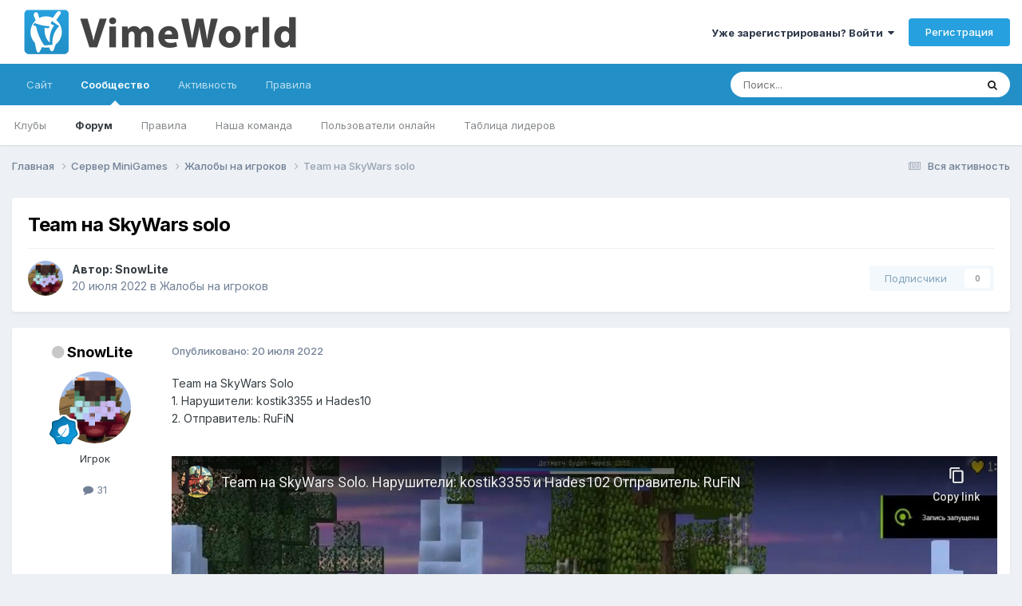

--- FILE ---
content_type: text/html;charset=UTF-8
request_url: https://forum.vimeworld.com/topic/1094033-team-%D0%BD%D0%B0-skywars-solo/
body_size: 15185
content:
<!DOCTYPE html><html lang="ru-RU" dir="ltr"><head>
		<meta charset="utf-8"/>
        
		<title>Team на SkyWars solo - Жалобы на игроков - VimeWorld - Форум</title>
		
			<!-- Google tag (gtag.js) -->
<script async="" src="https://www.googletagmanager.com/gtag/js?id=G-BD7LRX2NR1"></script>
<script>
  window.dataLayer = window.dataLayer || [];
  function gtag(){dataLayer.push(arguments);}
  gtag('js', new Date());

  gtag('config', 'G-BD7LRX2NR1');
</script>
		
		
		
		

	<meta name="viewport" content="width=device-width, initial-scale=1"/>


	
	


	<meta name="twitter:card" content="summary"/>




	
		
			
				<meta property="og:title" content="Team на SkyWars solo"/>
			
		
	

	
		
			
				<meta property="og:type" content="website"/>
			
		
	

	
		
			
				<meta property="og:url" content="https://forum.vimeworld.com/topic/1094033-team-%D0%BD%D0%B0-skywars-solo/"/>
			
		
	

	
		
			
				<meta name="description" content="Team на SkyWars Solo 1. Нарушители: kostik3355 и Hades10 2. Отправитель: RuFiN 20.07.22"/>
			
		
	

	
		
			
				<meta property="og:description" content="Team на SkyWars Solo 1. Нарушители: kostik3355 и Hades10 2. Отправитель: RuFiN 20.07.22"/>
			
		
	

	
		
			
				<meta property="og:updated_time" content="2022-07-20T18:22:06Z"/>
			
		
	

	
		
			
				<meta property="og:site_name" content="VimeWorld - Форум"/>
			
		
	

	
		
			
				<meta property="og:locale" content="ru_RU"/>
			
		
	


	
		<link rel="canonical" href="https://forum.vimeworld.com/topic/1094033-team-%D0%BD%D0%B0-skywars-solo/"/>
	





<link rel="manifest" href="https://forum.vimeworld.com/manifest.webmanifest/"/>
<meta name="msapplication-config" content="https://forum.vimeworld.com/browserconfig.xml/"/>
<meta name="msapplication-starturl" content="/"/>
<meta name="application-name" content="VimeWorld - Форум"/>
<meta name="apple-mobile-web-app-title" content="VimeWorld - Форум"/>

	<meta name="theme-color" content="#ffffff"/>






	

	
		
			<link rel="icon" sizes="36x36" href="https://forum.vimeworld.com/uploads/monthly_2021_03/android-chrome-36x36.png?v=1710692296"/>
		
	

	
		
			<link rel="icon" sizes="48x48" href="https://forum.vimeworld.com/uploads/monthly_2021_03/android-chrome-48x48.png?v=1710692296"/>
		
	

	
		
			<link rel="icon" sizes="72x72" href="https://forum.vimeworld.com/uploads/monthly_2021_03/android-chrome-72x72.png?v=1710692296"/>
		
	

	
		
			<link rel="icon" sizes="96x96" href="https://forum.vimeworld.com/uploads/monthly_2021_03/android-chrome-96x96.png?v=1710692296"/>
		
	

	
		
			<link rel="icon" sizes="144x144" href="https://forum.vimeworld.com/uploads/monthly_2021_03/android-chrome-144x144.png?v=1710692296"/>
		
	

	
		
			<link rel="icon" sizes="192x192" href="https://forum.vimeworld.com/uploads/monthly_2021_03/android-chrome-192x192.png?v=1710692296"/>
		
	

	
		
			<link rel="icon" sizes="256x256" href="https://forum.vimeworld.com/uploads/monthly_2021_03/android-chrome-256x256.png?v=1710692296"/>
		
	

	
		
			<link rel="icon" sizes="384x384" href="https://forum.vimeworld.com/uploads/monthly_2021_03/android-chrome-384x384.png?v=1710692296"/>
		
	

	
		
			<link rel="icon" sizes="512x512" href="https://forum.vimeworld.com/uploads/monthly_2021_03/android-chrome-512x512.png?v=1710692296"/>
		
	

	
		
			<meta name="msapplication-square70x70logo" content="https://forum.vimeworld.com/uploads/monthly_2021_03/msapplication-square70x70logo.png?v=1710692296"/>
		
	

	
		
			<meta name="msapplication-TileImage" content="https://forum.vimeworld.com/uploads/monthly_2021_03/msapplication-TileImage.png?v=1710692296"/>
		
	

	
		
			<meta name="msapplication-square150x150logo" content="https://forum.vimeworld.com/uploads/monthly_2021_03/msapplication-square150x150logo.png?v=1710692296"/>
		
	

	
		
			<meta name="msapplication-wide310x150logo" content="https://forum.vimeworld.com/uploads/monthly_2021_03/msapplication-wide310x150logo.png?v=1710692296"/>
		
	

	
		
			<meta name="msapplication-square310x310logo" content="https://forum.vimeworld.com/uploads/monthly_2021_03/msapplication-square310x310logo.png?v=1710692296"/>
		
	

	
		
			
				<link rel="apple-touch-icon" href="https://forum.vimeworld.com/uploads/monthly_2021_03/apple-touch-icon-57x57.png?v=1710692296"/>
			
		
	

	
		
			
				<link rel="apple-touch-icon" sizes="60x60" href="https://forum.vimeworld.com/uploads/monthly_2021_03/apple-touch-icon-60x60.png?v=1710692296"/>
			
		
	

	
		
			
				<link rel="apple-touch-icon" sizes="72x72" href="https://forum.vimeworld.com/uploads/monthly_2021_03/apple-touch-icon-72x72.png?v=1710692296"/>
			
		
	

	
		
			
				<link rel="apple-touch-icon" sizes="76x76" href="https://forum.vimeworld.com/uploads/monthly_2021_03/apple-touch-icon-76x76.png?v=1710692296"/>
			
		
	

	
		
			
				<link rel="apple-touch-icon" sizes="114x114" href="https://forum.vimeworld.com/uploads/monthly_2021_03/apple-touch-icon-114x114.png?v=1710692296"/>
			
		
	

	
		
			
				<link rel="apple-touch-icon" sizes="120x120" href="https://forum.vimeworld.com/uploads/monthly_2021_03/apple-touch-icon-120x120.png?v=1710692296"/>
			
		
	

	
		
			
				<link rel="apple-touch-icon" sizes="144x144" href="https://forum.vimeworld.com/uploads/monthly_2021_03/apple-touch-icon-144x144.png?v=1710692296"/>
			
		
	

	
		
			
				<link rel="apple-touch-icon" sizes="152x152" href="https://forum.vimeworld.com/uploads/monthly_2021_03/apple-touch-icon-152x152.png?v=1710692296"/>
			
		
	

	
		
			
				<link rel="apple-touch-icon" sizes="180x180" href="https://forum.vimeworld.com/uploads/monthly_2021_03/apple-touch-icon-180x180.png?v=1710692296"/>
			
		
	





<link rel="preload" href="//forum.vimeworld.com/applications/core/interface/font/fontawesome-webfont.woff2?v=4.7.0" as="font" crossorigin="anonymous"/>
		


	<link rel="preconnect" href="https://fonts.googleapis.com"/>
	<link rel="preconnect" href="https://fonts.gstatic.com" crossorigin=""/>
	
		<link href="https://fonts.googleapis.com/css2?family=Inter:wght@300;400;500;600;700&amp;display=swap" rel="stylesheet"/>
	



	<link rel="stylesheet" href="https://forum.vimeworld.com/uploads/css_built_2/341e4a57816af3ba440d891ca87450ff_framework.css?v=57fe406b9e1760165131" media="all"/>

	<link rel="stylesheet" href="https://forum.vimeworld.com/uploads/css_built_2/05e81b71abe4f22d6eb8d1a929494829_responsive.css?v=57fe406b9e1760165131" media="all"/>

	<link rel="stylesheet" href="https://forum.vimeworld.com/uploads/css_built_2/20446cf2d164adcc029377cb04d43d17_flags.css?v=57fe406b9e1760165131" media="all"/>

	<link rel="stylesheet" href="https://forum.vimeworld.com/uploads/css_built_2/90eb5adf50a8c640f633d47fd7eb1778_core.css?v=57fe406b9e1760165131" media="all"/>

	<link rel="stylesheet" href="https://forum.vimeworld.com/uploads/css_built_2/5a0da001ccc2200dc5625c3f3934497d_core_responsive.css?v=57fe406b9e1760165131" media="all"/>

	<link rel="stylesheet" href="https://forum.vimeworld.com/uploads/css_built_2/62e269ced0fdab7e30e026f1d30ae516_forums.css?v=57fe406b9e1760165131" media="all"/>

	<link rel="stylesheet" href="https://forum.vimeworld.com/uploads/css_built_2/76e62c573090645fb99a15a363d8620e_forums_responsive.css?v=57fe406b9e1760165131" media="all"/>

	<link rel="stylesheet" href="https://forum.vimeworld.com/uploads/css_built_2/ebdea0c6a7dab6d37900b9190d3ac77b_topics.css?v=57fe406b9e1760165131" media="all"/>





<link rel="stylesheet" href="https://forum.vimeworld.com/uploads/css_built_2/258adbb6e4f3e83cd3b355f84e3fa002_custom.css?v=57fe406b9e1760165131" media="all"/>




		

	
	<script type="text/javascript">
		var ipsDebug = false;		
	
		var CKEDITOR_BASEPATH = '//forum.vimeworld.com/applications/core/interface/ckeditor/ckeditor/';
	
		var ipsSettings = {
			
			
			cookie_path: "/",
			
			cookie_prefix: "ips4_",
			
			
			cookie_ssl: true,
			
            essential_cookies: ["oauth_authorize","member_id","login_key","clearAutosave","lastSearch","device_key","IPSSessionFront","loggedIn","noCache","hasJS","cookie_consent","cookie_consent_optional","language","forumpass_*"],
			upload_imgURL: "",
			message_imgURL: "",
			notification_imgURL: "",
			baseURL: "//forum.vimeworld.com/",
			jsURL: "//forum.vimeworld.com/applications/core/interface/js/js.php",
			csrfKey: "b934bf2daea15a4c4e97ab9175d636fc",
			antiCache: "57fe406b9e1760165131",
			jsAntiCache: "57fe406b9e1752876940",
			disableNotificationSounds: true,
			useCompiledFiles: true,
			links_external: true,
			memberID: 0,
			lazyLoadEnabled: true,
			blankImg: "//forum.vimeworld.com/applications/core/interface/js/spacer.png",
			googleAnalyticsEnabled: true,
			matomoEnabled: false,
			viewProfiles: true,
			mapProvider: 'none',
			mapApiKey: '',
			pushPublicKey: "BNBj1fowCIm_Q6-qFGjDYJDEWoZqa7pn27hvyRjx8iEzaAR06oKTnm252uatLpmjPjoHZpF4_36lBEEXLaHh51M",
			relativeDates: true
		};
		
		
		
		
			ipsSettings['maxImageDimensions'] = {
				width: 1920,
				height: 1080
			};
		
		
	</script>





<script type="text/javascript" src="https://forum.vimeworld.com/uploads/javascript_global/root_library.js?v=57fe406b9e1752876940" data-ips=""></script>


<script type="text/javascript" src="https://forum.vimeworld.com/uploads/javascript_global/root_js_lang_3.js?v=57fe406b9e1752876940" data-ips=""></script>


<script type="text/javascript" src="https://forum.vimeworld.com/uploads/javascript_global/root_framework.js?v=57fe406b9e1752876940" data-ips=""></script>


<script type="text/javascript" src="https://forum.vimeworld.com/uploads/javascript_core/global_global_core.js?v=57fe406b9e1752876940" data-ips=""></script>


<script type="text/javascript" src="https://forum.vimeworld.com/uploads/javascript_global/root_front.js?v=57fe406b9e1752876940" data-ips=""></script>


<script type="text/javascript" src="https://forum.vimeworld.com/uploads/javascript_core/front_front_core.js?v=57fe406b9e1752876940" data-ips=""></script>


<script type="text/javascript" src="https://forum.vimeworld.com/uploads/javascript_forums/front_front_topic.js?v=57fe406b9e1752876940" data-ips=""></script>


<script type="text/javascript" src="https://forum.vimeworld.com/uploads/javascript_global/root_map.js?v=57fe406b9e1752876940" data-ips=""></script>



	<script type="text/javascript">
		
			ips.setSetting( 'date_format', jQuery.parseJSON('"dd.mm.yy"') );
		
			ips.setSetting( 'date_first_day', jQuery.parseJSON('0') );
		
			ips.setSetting( 'ipb_url_filter_option', jQuery.parseJSON('"none"') );
		
			ips.setSetting( 'url_filter_any_action', jQuery.parseJSON('"allow"') );
		
			ips.setSetting( 'bypass_profanity', jQuery.parseJSON('0') );
		
			ips.setSetting( 'emoji_style', jQuery.parseJSON('"twemoji"') );
		
			ips.setSetting( 'emoji_shortcodes', jQuery.parseJSON('true') );
		
			ips.setSetting( 'emoji_ascii', jQuery.parseJSON('false') );
		
			ips.setSetting( 'emoji_cache', jQuery.parseJSON('1680705032') );
		
			ips.setSetting( 'image_jpg_quality', jQuery.parseJSON('90') );
		
			ips.setSetting( 'cloud2', jQuery.parseJSON('false') );
		
			ips.setSetting( 'isAnonymous', jQuery.parseJSON('false') );
		
		
        
    </script>



<script type="application/ld+json">
{
    "name": "Team \u043d\u0430 SkyWars solo",
    "headline": "Team \u043d\u0430 SkyWars solo",
    "text": "Team \u043d\u0430 SkyWars Solo \n\t1. \u041d\u0430\u0440\u0443\u0448\u0438\u0442\u0435\u043b\u0438: kostik3355 \u0438 Hades10 \n\t2. \u041e\u0442\u043f\u0440\u0430\u0432\u0438\u0442\u0435\u043b\u044c: RuFiN \n\t\u00a0\n \n\n\n\t\n\t\t\n\t\n\n\n\n\t \n\t20.07.22\n \n",
    "dateCreated": "2022-07-20T16:48:23+0000",
    "datePublished": "2022-07-20T16:48:23+0000",
    "dateModified": "2022-07-20T18:22:06+0000",
    "image": "https://forum.vimeworld.com/uploads/profile/photo-thumb-51950.png",
    "author": {
        "@type": "Person",
        "name": "SnowLite",
        "image": "https://forum.vimeworld.com/uploads/profile/photo-thumb-51950.png",
        "url": "https://forum.vimeworld.com/profile/51950-snowlite/"
    },
    "interactionStatistic": [
        {
            "@type": "InteractionCounter",
            "interactionType": "http://schema.org/ViewAction",
            "userInteractionCount": 140
        },
        {
            "@type": "InteractionCounter",
            "interactionType": "http://schema.org/CommentAction",
            "userInteractionCount": 2
        },
        {
            "@type": "InteractionCounter",
            "interactionType": "http://schema.org/FollowAction",
            "userInteractionCount": 0
        }
    ],
    "@context": "http://schema.org",
    "@type": "DiscussionForumPosting",
    "@id": "https://forum.vimeworld.com/topic/1094033-team-%D0%BD%D0%B0-skywars-solo/",
    "isPartOf": {
        "@id": "https://forum.vimeworld.com/#website"
    },
    "publisher": {
        "@id": "https://forum.vimeworld.com/#organization",
        "member": {
            "@type": "Person",
            "name": "SnowLite",
            "image": "https://forum.vimeworld.com/uploads/profile/photo-thumb-51950.png",
            "url": "https://forum.vimeworld.com/profile/51950-snowlite/"
        }
    },
    "url": "https://forum.vimeworld.com/topic/1094033-team-%D0%BD%D0%B0-skywars-solo/",
    "discussionUrl": "https://forum.vimeworld.com/topic/1094033-team-%D0%BD%D0%B0-skywars-solo/",
    "mainEntityOfPage": {
        "@type": "WebPage",
        "@id": "https://forum.vimeworld.com/topic/1094033-team-%D0%BD%D0%B0-skywars-solo/"
    },
    "pageStart": 1,
    "pageEnd": 1,
    "comment": [
        {
            "@type": "Comment",
            "@id": "https://forum.vimeworld.com/topic/1094033-team-%D0%BD%D0%B0-skywars-solo/#comment-5882493",
            "url": "https://forum.vimeworld.com/topic/1094033-team-%D0%BD%D0%B0-skywars-solo/#comment-5882493",
            "author": {
                "@type": "Person",
                "name": "TeamLeader",
                "image": "https://forum.vimeworld.com/uploads/monthly_2022_07/photo_2021-07-08_09-19-41.thumb.jpg.59c100beb8b89f4093d909e06e9e7c71.jpg",
                "url": "https://forum.vimeworld.com/profile/269711-teamleader/"
            },
            "dateCreated": "2022-07-20T18:21:26+0000",
            "text": "\u041d\u0435 \u043f\u043e \u0444\u043e\u0440\u043c\u0435. \u0414\u0430\u0442\u0430 \u0434\u043e\u043b\u0436\u043d\u0430 \u0431\u044b\u0442\u044c \u0432 3 \u043f\u0443\u043d\u043a\u0442\u0435, \u0430 \u0434\u043e\u043a\u0430\u0437\u0430\u0442\u0435\u043b\u044c\u0441\u0442\u0432\u0430 \u0432 4.\n \n",
            "upvoteCount": 0
        },
        {
            "@type": "Comment",
            "@id": "https://forum.vimeworld.com/topic/1094033-team-%D0%BD%D0%B0-skywars-solo/#comment-5882495",
            "url": "https://forum.vimeworld.com/topic/1094033-team-%D0%BD%D0%B0-skywars-solo/#comment-5882495",
            "author": {
                "@type": "Person",
                "name": "youthdaketyu",
                "image": "https://forum.vimeworld.com/uploads/monthly_2023_07/4_ons_black_bg_1920x1080.png.9a8be3e8a37cb178f1d260a72b64acc5.thumb.png.b621dfd6ec6fce3a100eabb5c610f242.png",
                "url": "https://forum.vimeworld.com/profile/137421-youthdaketyu/"
            },
            "dateCreated": "2022-07-20T18:22:06+0000",
            "text": "\u0417\u0430\u043a\u0440\u044b\u0442\u043e.\n \n\n\n\t\u041d\u0435 \u043f\u043e \u0444\u043e\u0440\u043c\u0435. \n\t\u0424\u043e\u0440\u043c\u0430: \n\t1. \u041d\u0438\u043a\u043d\u0435\u0439\u043c \u043d\u0430\u0440\u0443\u0448\u0438\u0442\u0435\u043b\u044f. \n\t2. \u0412\u0430\u0448 \u043d\u0438\u043a\u043d\u0435\u0439\u043c. \n\t3. \u0414\u0430\u0442\u0430 \u043d\u0430\u0440\u0443\u0448\u0435\u043d\u0438\u044f \u0432 \u0444\u043e\u0440\u043c\u0430\u0442\u0435 \u0414\u0414.\u041c\u041c.\u0413\u0413\u0413\u0413. \n\t4. \u0414\u043e\u043a\u0430\u0437\u0430\u0442\u0435\u043b\u044c\u0441\u0442\u0432\u0430 \u043d\u0430\u0440\u0443\u0448\u0435\u043d\u0438\u044f.\n \n",
            "upvoteCount": 0
        }
    ]
}	
</script>

<script type="application/ld+json">
{
    "@context": "http://www.schema.org",
    "publisher": "https://forum.vimeworld.com/#organization",
    "@type": "WebSite",
    "@id": "https://forum.vimeworld.com/#website",
    "mainEntityOfPage": "https://forum.vimeworld.com/",
    "name": "VimeWorld - \u0424\u043e\u0440\u0443\u043c",
    "url": "https://forum.vimeworld.com/",
    "potentialAction": {
        "type": "SearchAction",
        "query-input": "required name=query",
        "target": "https://forum.vimeworld.com/search/?q={query}"
    },
    "inLanguage": [
        {
            "@type": "Language",
            "name": "English (USA)",
            "alternateName": "en-US"
        },
        {
            "@type": "Language",
            "name": "\u0420\u0443\u0441\u0441\u043a\u0438\u0439 (RU)",
            "alternateName": "ru-RU"
        }
    ]
}	
</script>

<script type="application/ld+json">
{
    "@context": "http://www.schema.org",
    "@type": "Organization",
    "@id": "https://vimeworld.com#organization",
    "mainEntityOfPage": "https://vimeworld.com",
    "name": "VimeWorld",
    "url": "https://vimeworld.com",
    "logo": {
        "@type": "ImageObject",
        "@id": "https://forum.vimeworld.com/#logo",
        "url": "https://forum.vimeworld.com/uploads/monthly_2021_03/forum-logo.png.2f45b2c5c2df8697a3e214772e3f959d.png"
    },
    "sameAs": [
        "https://vk.com/vimeworld",
        "https://www.youtube.com/channel/UCnawryorwsgNfinmy2T8O2Q",
        "https://github.com/VimeWorld"
    ]
}	
</script>

<script type="application/ld+json">
{
    "@context": "http://schema.org",
    "@type": "BreadcrumbList",
    "itemListElement": [
        {
            "@type": "ListItem",
            "position": 1,
            "item": {
                "name": "Сервер MiniGames",
                "@id": "https://forum.vimeworld.com/forum/39-%D1%81%D0%B5%D1%80%D0%B2%D0%B5%D1%80-minigames/"
            }
        },
        {
            "@type": "ListItem",
            "position": 2,
            "item": {
                "name": "Жалобы на игроков",
                "@id": "https://forum.vimeworld.com/forum/41-%D0%B6%D0%B0%D0%BB%D0%BE%D0%B1%D1%8B-%D0%BD%D0%B0-%D0%B8%D0%B3%D1%80%D0%BE%D0%BA%D0%BE%D0%B2/"
            }
        },
        {
            "@type": "ListItem",
            "position": 3,
            "item": {
                "name": "Team \u043d\u0430 SkyWars solo"
            }
        }
    ]
}	
</script>

<script type="application/ld+json">
{
    "@context": "http://schema.org",
    "@type": "ContactPage",
    "url": "https://forum.vimeworld.com/contact/"
}	
</script>



<script type="text/javascript">
    (() => {
        let gqlKeys = [];
        for (let [k, v] of Object.entries(gqlKeys)) {
            ips.setGraphQlData(k, v);
        }
    })();
</script>
		

	
	<link rel="shortcut icon" href="https://forum.vimeworld.com/uploads/monthly_2021_03/favicon.png" type="image/png"/>

	</head>
	<body class="ipsApp ipsApp_front ipsJS_none ipsClearfix" data-controller="core.front.core.app" data-message="" data-pageapp="forums" data-pagelocation="front" data-pagemodule="forums" data-pagecontroller="topic" data-pageid="1094033">
		
        

        

		<a href="#ipsLayout_mainArea" class="ipsHide" title="Перейти к основной публикации" accesskey="m">Перейти к публикации</a>
		





		<div id="ipsLayout_header" class="ipsClearfix">
			<header>
				<div class="ipsLayout_container">
					


<a href="https://forum.vimeworld.com/" id="elLogo" accesskey="1"><img src="https://forum.vimeworld.com/uploads/monthly_2021_03/forum-logo.png.2f45b2c5c2df8697a3e214772e3f959d.png" alt="VimeWorld - Форум"/></a>

					
						

	<ul id="elUserNav" class="ipsList_inline cSignedOut ipsResponsive_showDesktop">
		
        
		
        
        
            
            <li id="elSignInLink">
                <a href="https://forum.vimeworld.com/login/" data-ipsmenu-closeonclick="false" data-ipsmenu="" id="elUserSignIn">
                    Уже зарегистрированы? Войти  <i class="fa fa-caret-down"></i>
                </a>
                
<div id="elUserSignIn_menu" class="ipsMenu ipsMenu_auto ipsHide">
	<form accept-charset="utf-8" method="post" action="https://forum.vimeworld.com/login/">
		<input type="hidden" name="csrfKey" value="b934bf2daea15a4c4e97ab9175d636fc"/>
		<input type="hidden" name="ref" value="aHR0cHM6Ly9mb3J1bS52aW1ld29ybGQuY29tL3RvcGljLzEwOTQwMzMtdGVhbS0lRDAlQkQlRDAlQjAtc2t5d2Fycy1zb2xvLw=="/>
		<div data-role="loginForm">
			
			
			
				
<div class="ipsPad ipsForm ipsForm_vertical">
	<h4 class="ipsType_sectionHead">Войти</h4>
	<br/><br/>
	<ul class="ipsList_reset">
		<li class="ipsFieldRow ipsFieldRow_noLabel ipsFieldRow_fullWidth">
			
			
				<input type="text" placeholder="Имя пользователя или email-адрес" name="auth" autocomplete="email"/>
			
		</li>
		<li class="ipsFieldRow ipsFieldRow_noLabel ipsFieldRow_fullWidth">
			<input type="password" placeholder="Пароль" name="password" autocomplete="current-password"/>
		</li>
		<li class="ipsFieldRow ipsFieldRow_checkbox ipsClearfix">
			<span class="ipsCustomInput">
				<input type="checkbox" name="remember_me" id="remember_me_checkbox" value="1" checked="" aria-checked="true"/>
				<span></span>
			</span>
			<div class="ipsFieldRow_content">
				<label class="ipsFieldRow_label" for="remember_me_checkbox">Запомнить меня</label>
				<span class="ipsFieldRow_desc">Не рекомендуется на общедоступных компьютерах</span>
			</div>
		</li>
		<li class="ipsFieldRow ipsFieldRow_fullWidth">
			<button type="submit" name="_processLogin" value="usernamepassword" class="ipsButton ipsButton_primary ipsButton_small" id="elSignIn_submit">Войти</button>
			
				<p class="ipsType_right ipsType_small">
					
						<a href="https://forum.vimeworld.com/lostpassword/" data-ipsdialog="" data-ipsdialog-title="Забыли пароль?">
					
					Забыли пароль?</a>
				</p>
			
		</li>
	</ul>
</div>
			
		</div>
	</form>
</div>
            </li>
            
        
		
			<li>
				
					<a href="https://forum.vimeworld.com/register/" data-ipsdialog="" data-ipsdialog-size="narrow" data-ipsdialog-title="Регистрация" id="elRegisterButton" class="ipsButton ipsButton_normal ipsButton_primary">Регистрация</a>
				
			</li>
		
	</ul>

						
<ul class="ipsMobileHamburger ipsList_reset ipsResponsive_hideDesktop">
	<li data-ipsdrawer="" data-ipsdrawer-drawerelem="#elMobileDrawer">
		<a href="#">
			
			
				
			
			
			
			<i class="fa fa-navicon"></i>
		</a>
	</li>
</ul>
					
				</div>
			</header>
			

	<nav data-controller="core.front.core.navBar" class=" ipsResponsive_showDesktop">
		<div class="ipsNavBar_primary ipsLayout_container ">
			<ul data-role="primaryNavBar" class="ipsClearfix">
				


	
		
		
		<li id="elNavSecondary_16" data-role="navBarItem" data-navapp="core" data-navext="CustomItem">
			
			
				<a href="https://vimeworld.com" data-navitem-id="16">
					Сайт<span class="ipsNavBar_active__identifier"></span>
				</a>
			
			
		</li>
	
	

	
		
		
			
		
		<li class="ipsNavBar_active" data-active="" id="elNavSecondary_1" data-role="navBarItem" data-navapp="core" data-navext="CustomItem">
			
			
				<a href="https://forum.vimeworld.com" data-navitem-id="1" data-navdefault="">
					Сообщество<span class="ipsNavBar_active__identifier"></span>
				</a>
			
			
				<ul class="ipsNavBar_secondary " data-role="secondaryNavBar">
					


	
		
		
		<li id="elNavSecondary_3" data-role="navBarItem" data-navapp="core" data-navext="Clubs">
			
			
				<a href="https://forum.vimeworld.com/clubs/" data-navitem-id="3">
					Клубы<span class="ipsNavBar_active__identifier"></span>
				</a>
			
			
		</li>
	
	

	
		
		
			
		
		<li class="ipsNavBar_active" data-active="" id="elNavSecondary_10" data-role="navBarItem" data-navapp="forums" data-navext="Forums">
			
			
				<a href="https://forum.vimeworld.com" data-navitem-id="10" data-navdefault="">
					Форум<span class="ipsNavBar_active__identifier"></span>
				</a>
			
			
		</li>
	
	

	
		
		
		<li id="elNavSecondary_11" data-role="navBarItem" data-navapp="core" data-navext="Guidelines">
			
			
				<a href="https://vime.one/rules" data-navitem-id="11">
					Правила<span class="ipsNavBar_active__identifier"></span>
				</a>
			
			
		</li>
	
	

	
		
		
		<li id="elNavSecondary_12" data-role="navBarItem" data-navapp="core" data-navext="StaffDirectory">
			
			
				<a href="https://forum.vimeworld.com/staff/" data-navitem-id="12">
					Наша команда<span class="ipsNavBar_active__identifier"></span>
				</a>
			
			
		</li>
	
	

	
		
		
		<li id="elNavSecondary_13" data-role="navBarItem" data-navapp="core" data-navext="OnlineUsers">
			
			
				<a href="https://forum.vimeworld.com/online/" data-navitem-id="13">
					Пользователи онлайн<span class="ipsNavBar_active__identifier"></span>
				</a>
			
			
		</li>
	
	

	
		
		
		<li id="elNavSecondary_14" data-role="navBarItem" data-navapp="core" data-navext="Leaderboard">
			
			
				<a href="https://forum.vimeworld.com/leaderboard/" data-navitem-id="14">
					Таблица лидеров<span class="ipsNavBar_active__identifier"></span>
				</a>
			
			
		</li>
	
	

					<li class="ipsHide" id="elNavigationMore_1" data-role="navMore">
						<a href="#" data-ipsmenu="" data-ipsmenu-appendto="#elNavigationMore_1" id="elNavigationMore_1_dropdown">Больше <i class="fa fa-caret-down"></i></a>
						<ul class="ipsHide ipsMenu ipsMenu_auto" id="elNavigationMore_1_dropdown_menu" data-role="moreDropdown"></ul>
					</li>
				</ul>
			
		</li>
	
	

	
		
		
		<li id="elNavSecondary_2" data-role="navBarItem" data-navapp="core" data-navext="CustomItem">
			
			
				<a href="https://forum.vimeworld.com/discover/" data-navitem-id="2">
					Активность<span class="ipsNavBar_active__identifier"></span>
				</a>
			
			
				<ul class="ipsNavBar_secondary ipsHide" data-role="secondaryNavBar">
					


	
		
		
		<li id="elNavSecondary_4" data-role="navBarItem" data-navapp="core" data-navext="AllActivity">
			
			
				<a href="https://forum.vimeworld.com/discover/" data-navitem-id="4">
					Вся активность<span class="ipsNavBar_active__identifier"></span>
				</a>
			
			
		</li>
	
	

	
	

	
	

	
	

	
		
		
		<li id="elNavSecondary_8" data-role="navBarItem" data-navapp="core" data-navext="Search">
			
			
				<a href="https://forum.vimeworld.com/search/" data-navitem-id="8">
					Поиск<span class="ipsNavBar_active__identifier"></span>
				</a>
			
			
		</li>
	
	

	
	

					<li class="ipsHide" id="elNavigationMore_2" data-role="navMore">
						<a href="#" data-ipsmenu="" data-ipsmenu-appendto="#elNavigationMore_2" id="elNavigationMore_2_dropdown">Больше <i class="fa fa-caret-down"></i></a>
						<ul class="ipsHide ipsMenu ipsMenu_auto" id="elNavigationMore_2_dropdown_menu" data-role="moreDropdown"></ul>
					</li>
				</ul>
			
		</li>
	
	

	
		
		
		<li id="elNavSecondary_17" data-role="navBarItem" data-navapp="core" data-navext="CustomItem">
			
			
				<a href="https://vime.one/rules" data-navitem-id="17">
					Правила<span class="ipsNavBar_active__identifier"></span>
				</a>
			
			
		</li>
	
	

				<li class="ipsHide" id="elNavigationMore" data-role="navMore">
					<a href="#" data-ipsmenu="" data-ipsmenu-appendto="#elNavigationMore" id="elNavigationMore_dropdown">Больше</a>
					<ul class="ipsNavBar_secondary ipsHide" data-role="secondaryNavBar">
						<li class="ipsHide" id="elNavigationMore_more" data-role="navMore">
							<a href="#" data-ipsmenu="" data-ipsmenu-appendto="#elNavigationMore_more" id="elNavigationMore_more_dropdown">Больше <i class="fa fa-caret-down"></i></a>
							<ul class="ipsHide ipsMenu ipsMenu_auto" id="elNavigationMore_more_dropdown_menu" data-role="moreDropdown"></ul>
						</li>
					</ul>
				</li>
			</ul>
			

	<div id="elSearchWrapper">
		<div id="elSearch" data-controller="core.front.core.quickSearch">
			<form accept-charset="utf-8" action="//forum.vimeworld.com/search/?do=quicksearch" method="post">
                <input type="search" id="elSearchField" placeholder="Поиск..." name="q" autocomplete="off" aria-label="Поиск"/>
                <details class="cSearchFilter">
                    <summary class="cSearchFilter__text"></summary>
                    <ul class="cSearchFilter__menu">
                        
                        <li><label><input type="radio" name="type" value="all"/><span class="cSearchFilter__menuText">Везде</span></label></li>
                        
                            
                                <li><label><input type="radio" name="type" value="contextual_{&#34;type&#34;:&#34;forums_topic&#34;,&#34;nodes&#34;:41}" checked=""/><span class="cSearchFilter__menuText">В этом разделе</span></label></li>
                            
                                <li><label><input type="radio" name="type" value="contextual_{&#34;type&#34;:&#34;forums_topic&#34;,&#34;item&#34;:1094033}" checked=""/><span class="cSearchFilter__menuText">В этой теме</span></label></li>
                            
                        
                        
                            <li><label><input type="radio" name="type" value="core_statuses_status"/><span class="cSearchFilter__menuText">Статусы</span></label></li>
                        
                            <li><label><input type="radio" name="type" value="forums_topic"/><span class="cSearchFilter__menuText">Темы</span></label></li>
                        
                            <li><label><input type="radio" name="type" value="core_members"/><span class="cSearchFilter__menuText">Пользователи</span></label></li>
                        
                    </ul>
                </details>
				<button class="cSearchSubmit" type="submit" aria-label="Поиск"><i class="fa fa-search"></i></button>
			</form>
		</div>
	</div>

		</div>
	</nav>

			
<ul id="elMobileNav" class="ipsResponsive_hideDesktop" data-controller="core.front.core.mobileNav">
	
		
			
			
				
				
			
				
					<li id="elMobileBreadcrumb">
						<a href="https://forum.vimeworld.com/forum/41-%D0%B6%D0%B0%D0%BB%D0%BE%D0%B1%D1%8B-%D0%BD%D0%B0-%D0%B8%D0%B3%D1%80%D0%BE%D0%BA%D0%BE%D0%B2/">
							<span>Жалобы на игроков</span>
						</a>
					</li>
				
				
			
				
				
			
		
	
	
	
	<li>
		<a data-action="defaultStream" href="https://forum.vimeworld.com/discover/"><i class="fa fa-newspaper-o" aria-hidden="true"></i></a>
	</li>

	

	
		<li class="ipsJS_show">
			<a href="https://forum.vimeworld.com/search/"><i class="fa fa-search"></i></a>
		</li>
	
</ul>
		</div>
		<main id="ipsLayout_body" class="ipsLayout_container">
			<div id="ipsLayout_contentArea">
				<div id="ipsLayout_contentWrapper">
					
<nav class="ipsBreadcrumb ipsBreadcrumb_top ipsFaded_withHover">
	

	<ul class="ipsList_inline ipsPos_right">
		
		<li>
			<a data-action="defaultStream" class="ipsType_light " href="https://forum.vimeworld.com/discover/"><i class="fa fa-newspaper-o" aria-hidden="true"></i> <span>Вся активность</span></a>
		</li>
		
	</ul>

	<ul data-role="breadcrumbList">
		<li>
			<a title="Главная" href="https://forum.vimeworld.com/">
				<span>Главная <i class="fa fa-angle-right"></i></span>
			</a>
		</li>
		
		
			<li>
				
					<a href="https://forum.vimeworld.com/forum/39-%D1%81%D0%B5%D1%80%D0%B2%D0%B5%D1%80-minigames/">
						<span>Сервер MiniGames <i class="fa fa-angle-right" aria-hidden="true"></i></span>
					</a>
				
			</li>
		
			<li>
				
					<a href="https://forum.vimeworld.com/forum/41-%D0%B6%D0%B0%D0%BB%D0%BE%D0%B1%D1%8B-%D0%BD%D0%B0-%D0%B8%D0%B3%D1%80%D0%BE%D0%BA%D0%BE%D0%B2/">
						<span>Жалобы на игроков <i class="fa fa-angle-right" aria-hidden="true"></i></span>
					</a>
				
			</li>
		
			<li>
				
					Team на SkyWars solo
				
			</li>
		
	</ul>
</nav>
					
					<div id="ipsLayout_mainArea">
						
						
						
						

	




						



<div class="ipsPageHeader ipsResponsive_pull ipsBox ipsPadding sm:ipsPadding:half ipsMargin_bottom">
		
	
	<div class="ipsFlex ipsFlex-ai:center ipsFlex-fw:wrap ipsGap:4">
		<div class="ipsFlex-flex:11">
			<h1 class="ipsType_pageTitle ipsContained_container">
				

				
				
					<span class="ipsType_break ipsContained">
						<span>Team на SkyWars solo</span>
					</span>
				
			</h1>
			
			
		</div>
		
	</div>
	<hr class="ipsHr"/>
	<div class="ipsPageHeader__meta ipsFlex ipsFlex-jc:between ipsFlex-ai:center ipsFlex-fw:wrap ipsGap:3">
		<div class="ipsFlex-flex:11">
			<div class="ipsPhotoPanel ipsPhotoPanel_mini ipsPhotoPanel_notPhone ipsClearfix">
				


	<a href="https://forum.vimeworld.com/profile/51950-snowlite/" rel="nofollow" data-ipshover="" data-ipshover-width="370" data-ipshover-target="https://forum.vimeworld.com/profile/51950-snowlite/?do=hovercard" class="ipsUserPhoto ipsUserPhoto_mini" title="Перейти в профиль SnowLite">
		<img src="https://forum.vimeworld.com/uploads/profile/photo-thumb-51950.png" alt="SnowLite" loading="lazy"/>
	</a>

				<div>
					<p class="ipsType_reset ipsType_blendLinks">
						<span class="ipsType_normal">
						
							<strong>Автор: 


<a href="https://forum.vimeworld.com/profile/51950-snowlite/" rel="nofollow" data-ipshover="" data-ipshover-width="370" data-ipshover-target="https://forum.vimeworld.com/profile/51950-snowlite/?do=hovercard&amp;referrer=https%253A%252F%252Fforum.vimeworld.com%252Ftopic%252F1094033-team-%2525D0%2525BD%2525D0%2525B0-skywars-solo%252F" title="Перейти в профиль SnowLite" class="ipsType_break">SnowLite</a></strong><br/>
							<span class="ipsType_light"><time datetime="2022-07-20T16:48:23Z" title="20.07.2022 16:48" data-short="3 г">20 июля 2022</time> в <a href="https://forum.vimeworld.com/forum/41-%D0%B6%D0%B0%D0%BB%D0%BE%D0%B1%D1%8B-%D0%BD%D0%B0-%D0%B8%D0%B3%D1%80%D0%BE%D0%BA%D0%BE%D0%B2/">Жалобы на игроков</a></span>
						
						</span>
					</p>
				</div>
			</div>
		</div>
		
			<div class="ipsFlex-flex:01 ipsResponsive_hidePhone">
				<div class="ipsShareLinks">
					
						


					
					
                    

					



					

<div data-followapp="forums" data-followarea="topic" data-followid="1094033" data-controller="core.front.core.followButton">
	

	<a href="https://forum.vimeworld.com/login/" rel="nofollow" class="ipsFollow ipsPos_middle ipsButton ipsButton_light ipsButton_verySmall ipsButton_disabled" data-role="followButton" data-ipstooltip="" title="Войдите, чтобы подписаться">
		<span>Подписчики</span>
		<span class="ipsCommentCount">0</span>
	</a>

</div>
				</div>
			</div>
					
	</div>
	
	
</div>








<div class="ipsClearfix">
	<ul class="ipsToolList ipsToolList_horizontal ipsClearfix ipsSpacer_both ipsResponsive_hidePhone">
		
		
		
	</ul>
</div>

<div id="comments" data-controller="core.front.core.commentFeed,forums.front.topic.view, core.front.core.ignoredComments" data-autopoll="" data-baseurl="https://forum.vimeworld.com/topic/1094033-team-%D0%BD%D0%B0-skywars-solo/" data-lastpage="" data-feedid="topic-1094033" class="cTopic ipsClear ipsSpacer_top">
	
			
	

	

<div data-controller="core.front.core.recommendedComments" data-url="https://forum.vimeworld.com/topic/1094033-team-%D0%BD%D0%B0-skywars-solo/?recommended=comments" class="ipsRecommendedComments ipsHide">
	<div data-role="recommendedComments">
		<h2 class="ipsType_sectionHead ipsType_large ipsType_bold ipsMargin_bottom">Рекомендованные сообщения</h2>
		
	</div>
</div>
	
	<div id="elPostFeed" data-role="commentFeed" data-controller="core.front.core.moderation">
		<form action="https://forum.vimeworld.com/topic/1094033-team-%D0%BD%D0%B0-skywars-solo/?csrfKey=b934bf2daea15a4c4e97ab9175d636fc&amp;do=multimodComment" method="post" data-ipspageaction="" data-role="moderationTools">
			
			
				

					

					
					



<a id="findComment-5882303"></a>
<a id="comment-5882303"></a>
<article id="elComment_5882303" class="cPost ipsBox ipsResponsive_pull  ipsComment  ipsComment_parent ipsClearfix ipsClear ipsColumns ipsColumns_noSpacing ipsColumns_collapsePhone    ">
	

	

	<div class="cAuthorPane_mobile ipsResponsive_showPhone">
		<div class="cAuthorPane_photo">
			<div class="cAuthorPane_photoWrap">
				


	<a href="https://forum.vimeworld.com/profile/51950-snowlite/" rel="nofollow" data-ipshover="" data-ipshover-width="370" data-ipshover-target="https://forum.vimeworld.com/profile/51950-snowlite/?do=hovercard" class="ipsUserPhoto ipsUserPhoto_large" title="Перейти в профиль SnowLite">
		<img src="https://forum.vimeworld.com/uploads/profile/photo-thumb-51950.png" alt="SnowLite" loading="lazy"/>
	</a>

				
				
					<a href="https://forum.vimeworld.com/profile/51950-snowlite/badges/" rel="nofollow">
						
<img src="https://forum.vimeworld.com/uploads/monthly_2021_06/3_Apprentice.svg" loading="lazy" alt="Ученик" class="cAuthorPane_badge cAuthorPane_badge--rank ipsOutline ipsOutline:2px" data-ipstooltip="" title="Звание: Ученик (3/14)"/>
					</a>
				
			</div>
		</div>
		<div class="cAuthorPane_content">
			<h3 class="ipsType_sectionHead cAuthorPane_author ipsType_break ipsType_blendLinks ipsFlex ipsFlex-ai:center">
				


<a href="https://forum.vimeworld.com/profile/51950-snowlite/" rel="nofollow" data-ipshover="" data-ipshover-width="370" data-ipshover-target="https://forum.vimeworld.com/profile/51950-snowlite/?do=hovercard&amp;referrer=https%253A%252F%252Fforum.vimeworld.com%252Ftopic%252F1094033-team-%2525D0%2525BD%2525D0%2525B0-skywars-solo%252F" title="Перейти в профиль SnowLite" class="ipsType_break">SnowLite</a>
			</h3>
			<div class="ipsType_light ipsType_reset">
			    <a href="https://forum.vimeworld.com/topic/1094033-team-%D0%BD%D0%B0-skywars-solo/#findComment-5882303" rel="nofollow" class="ipsType_blendLinks">Опубликовано: <time datetime="2022-07-20T16:48:23Z" title="20.07.2022 16:48" data-short="3 г">20 июля 2022</time></a>
				
			</div>
		</div>
	</div>
	<aside class="ipsComment_author cAuthorPane ipsColumn ipsColumn_medium ipsResponsive_hidePhone">
		<h3 class="ipsType_sectionHead cAuthorPane_author ipsType_blendLinks ipsType_break">
	<i class="fa fa-circle ipsOnlineStatus_offline"></i>
<strong>


<a href="https://forum.vimeworld.com/profile/51950-snowlite/" rel="nofollow" data-ipshover="" data-ipshover-width="370" data-ipshover-target="https://forum.vimeworld.com/profile/51950-snowlite/?do=hovercard&amp;referrer=https%253A%252F%252Fforum.vimeworld.com%252Ftopic%252F1094033-team-%2525D0%2525BD%2525D0%2525B0-skywars-solo%252F" title="Перейти в профиль SnowLite" class="ipsType_break">SnowLite</a></strong>
			
		</h3>
		<ul class="cAuthorPane_info ipsList_reset">
			<li data-role="photo" class="cAuthorPane_photo">
				<div class="cAuthorPane_photoWrap">
					


	<a href="https://forum.vimeworld.com/profile/51950-snowlite/" rel="nofollow" data-ipshover="" data-ipshover-width="370" data-ipshover-target="https://forum.vimeworld.com/profile/51950-snowlite/?do=hovercard" class="ipsUserPhoto ipsUserPhoto_large" title="Перейти в профиль SnowLite">
		<img src="https://forum.vimeworld.com/uploads/profile/photo-thumb-51950.png" alt="SnowLite" loading="lazy"/>
	</a>

					
					
						
<img src="https://forum.vimeworld.com/uploads/monthly_2021_06/3_Apprentice.svg" loading="lazy" alt="Ученик" class="cAuthorPane_badge cAuthorPane_badge--rank ipsOutline ipsOutline:2px" data-ipstooltip="" title="Звание: Ученик (3/14)"/>
					
				</div>
			</li>
			
				<li data-role="group">Игрок</li>
				
			
			
				<li data-role="stats" class="ipsMargin_top">
					<ul class="ipsList_reset ipsType_light ipsFlex ipsFlex-ai:center ipsFlex-jc:center ipsGap_row:2 cAuthorPane_stats">
						<li>
							
								<a href="https://forum.vimeworld.com/profile/51950-snowlite/content/" rel="nofollow" title="31 публикация" data-ipstooltip="" class="ipsType_blendLinks">
							
								<i class="fa fa-comment"></i> 31
							
								</a>
							
						</li>
						
					</ul>
				</li>
			
			
				

			
		</ul>
	</aside>
	<div class="ipsColumn ipsColumn_fluid ipsMargin:none">
		

<div id="comment-5882303_wrap" data-controller="core.front.core.comment" data-commentapp="forums" data-commenttype="forums" data-commentid="5882303" data-quotedata="{&#34;userid&#34;:51950,&#34;username&#34;:&#34;SnowLite&#34;,&#34;timestamp&#34;:1658335703,&#34;contentapp&#34;:&#34;forums&#34;,&#34;contenttype&#34;:&#34;forums&#34;,&#34;contentid&#34;:1094033,&#34;contentclass&#34;:&#34;forums_Topic&#34;,&#34;contentcommentid&#34;:5882303}" class="ipsComment_content ipsType_medium">

	<div class="ipsComment_meta ipsType_light ipsFlex ipsFlex-ai:center ipsFlex-jc:between ipsFlex-fd:row-reverse">
		<div class="ipsType_light ipsType_reset ipsType_blendLinks ipsComment_toolWrap">
			<div class="ipsResponsive_hidePhone ipsComment_badges">
				<ul class="ipsList_reset ipsFlex ipsFlex-jc:end ipsFlex-fw:wrap ipsGap:2 ipsGap_row:1">
					
					
					
					
					
				</ul>
			</div>
			<ul class="ipsList_reset ipsComment_tools">
				<li>
					<a href="#elControls_5882303_menu" class="ipsComment_ellipsis" id="elControls_5882303" title="Дополнительно..." data-ipsmenu="" data-ipsmenu-appendto="#comment-5882303_wrap"><i class="fa fa-ellipsis-h"></i></a>
					<ul id="elControls_5882303_menu" class="ipsMenu ipsMenu_narrow ipsHide">
						
						
                        
						
						
						
							
								
							
							
							
							
							
							
						
					</ul>
				</li>
				
			</ul>
		</div>

		<div class="ipsType_reset ipsResponsive_hidePhone">
		   
		   Опубликовано: <time datetime="2022-07-20T16:48:23Z" title="20.07.2022 16:48" data-short="3 г">20 июля 2022</time>
		   
			
			<span class="ipsResponsive_hidePhone">
				
				
			</span>
		</div>
	</div>

	

    

	<div class="cPost_contentWrap">
		
		<div data-role="commentContent" class="ipsType_normal ipsType_richText ipsPadding_bottom ipsContained" data-controller="core.front.core.lightboxedImages">
			<p>
	Team на SkyWars Solo<br/>
	1. Нарушители: kostik3355 и Hades10<br/>
	2. Отправитель: RuFiN<br/>
	 
</p>

<div class="ipsEmbeddedVideo">
	<div>
		<iframe allowfullscreen="" frameborder="0" height="113" src="https://www.youtube-nocookie.com/embed/SadKuVIdGB0?feature=oembed" title="Team на SkyWars Solo. Нарушители: kostik3355 и Hades102 Отправитель: RuFiN" width="200"></iframe>
	</div>
</div>

<p>
	<br/>
	20.07.22
</p>


			
		</div>

		

		
	</div>

	
    
</div>
	</div>
</article>

					
					
					
				

					

					
					



<a id="findComment-5882493"></a>
<a id="comment-5882493"></a>
<article id="elComment_5882493" class="cPost ipsBox ipsResponsive_pull  ipsComment  ipsComment_parent ipsClearfix ipsClear ipsColumns ipsColumns_noSpacing ipsColumns_collapsePhone    ">
	

	

	<div class="cAuthorPane_mobile ipsResponsive_showPhone">
		<div class="cAuthorPane_photo">
			<div class="cAuthorPane_photoWrap">
				


	<a href="https://forum.vimeworld.com/profile/269711-teamleader/" rel="nofollow" data-ipshover="" data-ipshover-width="370" data-ipshover-target="https://forum.vimeworld.com/profile/269711-teamleader/?do=hovercard" class="ipsUserPhoto ipsUserPhoto_large" title="Перейти в профиль TeamLeader">
		<img src="https://forum.vimeworld.com/uploads/monthly_2022_07/photo_2021-07-08_09-19-41.thumb.jpg.59c100beb8b89f4093d909e06e9e7c71.jpg" alt="TeamLeader" loading="lazy"/>
	</a>

				
				
					<a href="https://forum.vimeworld.com/profile/269711-teamleader/badges/" rel="nofollow">
						
<img src="https://forum.vimeworld.com/uploads/monthly_2021_06/10_Proficient.svg" loading="lazy" alt="Опытный" class="cAuthorPane_badge cAuthorPane_badge--rank ipsOutline ipsOutline:2px" data-ipstooltip="" title="Звание: Опытный (10/14)"/>
					</a>
				
			</div>
		</div>
		<div class="cAuthorPane_content">
			<h3 class="ipsType_sectionHead cAuthorPane_author ipsType_break ipsType_blendLinks ipsFlex ipsFlex-ai:center">
				


<a href="https://forum.vimeworld.com/profile/269711-teamleader/" rel="nofollow" data-ipshover="" data-ipshover-width="370" data-ipshover-target="https://forum.vimeworld.com/profile/269711-teamleader/?do=hovercard&amp;referrer=https%253A%252F%252Fforum.vimeworld.com%252Ftopic%252F1094033-team-%2525D0%2525BD%2525D0%2525B0-skywars-solo%252F" title="Перейти в профиль TeamLeader" class="ipsType_break">TeamLeader</a>
			</h3>
			<div class="ipsType_light ipsType_reset">
			    <a href="https://forum.vimeworld.com/topic/1094033-team-%D0%BD%D0%B0-skywars-solo/#findComment-5882493" rel="nofollow" class="ipsType_blendLinks">Опубликовано: <time datetime="2022-07-20T18:21:26Z" title="20.07.2022 18:21" data-short="3 г">20 июля 2022</time></a>
				
			</div>
		</div>
	</div>
	<aside class="ipsComment_author cAuthorPane ipsColumn ipsColumn_medium ipsResponsive_hidePhone">
		<h3 class="ipsType_sectionHead cAuthorPane_author ipsType_blendLinks ipsType_break">
	<i class="fa fa-circle ipsOnlineStatus_offline"></i>
<strong>


<a href="https://forum.vimeworld.com/profile/269711-teamleader/" rel="nofollow" data-ipshover="" data-ipshover-width="370" data-ipshover-target="https://forum.vimeworld.com/profile/269711-teamleader/?do=hovercard&amp;referrer=https%253A%252F%252Fforum.vimeworld.com%252Ftopic%252F1094033-team-%2525D0%2525BD%2525D0%2525B0-skywars-solo%252F" title="Перейти в профиль TeamLeader" class="ipsType_break">TeamLeader</a></strong>
			
		</h3>
		<ul class="cAuthorPane_info ipsList_reset">
			<li data-role="photo" class="cAuthorPane_photo">
				<div class="cAuthorPane_photoWrap">
					


	<a href="https://forum.vimeworld.com/profile/269711-teamleader/" rel="nofollow" data-ipshover="" data-ipshover-width="370" data-ipshover-target="https://forum.vimeworld.com/profile/269711-teamleader/?do=hovercard" class="ipsUserPhoto ipsUserPhoto_large" title="Перейти в профиль TeamLeader">
		<img src="https://forum.vimeworld.com/uploads/monthly_2022_07/photo_2021-07-08_09-19-41.thumb.jpg.59c100beb8b89f4093d909e06e9e7c71.jpg" alt="TeamLeader" loading="lazy"/>
	</a>

					
					
						
<img src="https://forum.vimeworld.com/uploads/monthly_2021_06/10_Proficient.svg" loading="lazy" alt="Опытный" class="cAuthorPane_badge cAuthorPane_badge--rank ipsOutline ipsOutline:2px" data-ipstooltip="" title="Звание: Опытный (10/14)"/>
					
				</div>
			</li>
			
				<li data-role="group">Активный игрок</li>
				
			
			
				<li data-role="stats" class="ipsMargin_top">
					<ul class="ipsList_reset ipsType_light ipsFlex ipsFlex-ai:center ipsFlex-jc:center ipsGap_row:2 cAuthorPane_stats">
						<li>
							
								<a href="https://forum.vimeworld.com/profile/269711-teamleader/content/" rel="nofollow" title="641 публикация" data-ipstooltip="" class="ipsType_blendLinks">
							
								<i class="fa fa-comment"></i> 641
							
								</a>
							
						</li>
						
					</ul>
				</li>
			
			
				

			
		</ul>
	</aside>
	<div class="ipsColumn ipsColumn_fluid ipsMargin:none">
		

<div id="comment-5882493_wrap" data-controller="core.front.core.comment" data-commentapp="forums" data-commenttype="forums" data-commentid="5882493" data-quotedata="{&#34;userid&#34;:269711,&#34;username&#34;:&#34;TeamLeader&#34;,&#34;timestamp&#34;:1658341286,&#34;contentapp&#34;:&#34;forums&#34;,&#34;contenttype&#34;:&#34;forums&#34;,&#34;contentid&#34;:1094033,&#34;contentclass&#34;:&#34;forums_Topic&#34;,&#34;contentcommentid&#34;:5882493}" class="ipsComment_content ipsType_medium">

	<div class="ipsComment_meta ipsType_light ipsFlex ipsFlex-ai:center ipsFlex-jc:between ipsFlex-fd:row-reverse">
		<div class="ipsType_light ipsType_reset ipsType_blendLinks ipsComment_toolWrap">
			<div class="ipsResponsive_hidePhone ipsComment_badges">
				<ul class="ipsList_reset ipsFlex ipsFlex-jc:end ipsFlex-fw:wrap ipsGap:2 ipsGap_row:1">
					
					
					
					
					
				</ul>
			</div>
			<ul class="ipsList_reset ipsComment_tools">
				<li>
					<a href="#elControls_5882493_menu" class="ipsComment_ellipsis" id="elControls_5882493" title="Дополнительно..." data-ipsmenu="" data-ipsmenu-appendto="#comment-5882493_wrap"><i class="fa fa-ellipsis-h"></i></a>
					<ul id="elControls_5882493_menu" class="ipsMenu ipsMenu_narrow ipsHide">
						
						
                        
						
						
						
							
								
							
							
							
							
							
							
						
					</ul>
				</li>
				
			</ul>
		</div>

		<div class="ipsType_reset ipsResponsive_hidePhone">
		   
		   Опубликовано: <time datetime="2022-07-20T18:21:26Z" title="20.07.2022 18:21" data-short="3 г">20 июля 2022</time>
		   
			
			<span class="ipsResponsive_hidePhone">
				
				
			</span>
		</div>
	</div>

	

    

	<div class="cPost_contentWrap">
		
		<div data-role="commentContent" class="ipsType_normal ipsType_richText ipsPadding_bottom ipsContained" data-controller="core.front.core.lightboxedImages">
			<p>
	Не по форме. Дата должна быть в 3 пункте, а доказательства в 4.
</p>


			
		</div>

		

		
	</div>

	
    
</div>
	</div>
</article>

					
					
					
				

					

					
					



<a id="findComment-5882495"></a>
<a id="comment-5882495"></a>
<article id="elComment_5882495" class="cPost ipsBox ipsResponsive_pull  ipsComment  ipsComment_parent ipsClearfix ipsClear ipsColumns ipsColumns_noSpacing ipsColumns_collapsePhone    ">
	

	

	<div class="cAuthorPane_mobile ipsResponsive_showPhone">
		<div class="cAuthorPane_photo">
			<div class="cAuthorPane_photoWrap">
				


	<a href="https://forum.vimeworld.com/profile/137421-youthdaketyu/" rel="nofollow" data-ipshover="" data-ipshover-width="370" data-ipshover-target="https://forum.vimeworld.com/profile/137421-youthdaketyu/?do=hovercard" class="ipsUserPhoto ipsUserPhoto_large" title="Перейти в профиль youthdaketyu">
		<img src="https://forum.vimeworld.com/uploads/monthly_2023_07/4_ons_black_bg_1920x1080.png.9a8be3e8a37cb178f1d260a72b64acc5.thumb.png.b621dfd6ec6fce3a100eabb5c610f242.png" alt="youthdaketyu" loading="lazy"/>
	</a>

				
				
					<a href="https://forum.vimeworld.com/profile/137421-youthdaketyu/badges/" rel="nofollow">
						
<img src="https://forum.vimeworld.com/uploads/monthly_2021_06/14_GrandMaster.svg" loading="lazy" alt="Гранд Мастер" class="cAuthorPane_badge cAuthorPane_badge--rank ipsOutline ipsOutline:2px" data-ipstooltip="" title="Звание: Гранд Мастер (14/14)"/>
					</a>
				
			</div>
		</div>
		<div class="cAuthorPane_content">
			<h3 class="ipsType_sectionHead cAuthorPane_author ipsType_break ipsType_blendLinks ipsFlex ipsFlex-ai:center">
				


<a href="https://forum.vimeworld.com/profile/137421-youthdaketyu/" rel="nofollow" data-ipshover="" data-ipshover-width="370" data-ipshover-target="https://forum.vimeworld.com/profile/137421-youthdaketyu/?do=hovercard&amp;referrer=https%253A%252F%252Fforum.vimeworld.com%252Ftopic%252F1094033-team-%2525D0%2525BD%2525D0%2525B0-skywars-solo%252F" title="Перейти в профиль youthdaketyu" class="ipsType_break">youthdaketyu</a>
			</h3>
			<div class="ipsType_light ipsType_reset">
			    <a href="https://forum.vimeworld.com/topic/1094033-team-%D0%BD%D0%B0-skywars-solo/#findComment-5882495" rel="nofollow" class="ipsType_blendLinks">Опубликовано: <time datetime="2022-07-20T18:22:06Z" title="20.07.2022 18:22" data-short="3 г">20 июля 2022</time></a>
				
			</div>
		</div>
	</div>
	<aside class="ipsComment_author cAuthorPane ipsColumn ipsColumn_medium ipsResponsive_hidePhone">
		<h3 class="ipsType_sectionHead cAuthorPane_author ipsType_blendLinks ipsType_break">
	<i class="fa fa-circle ipsOnlineStatus_offline"></i>
<strong>


<a href="https://forum.vimeworld.com/profile/137421-youthdaketyu/" rel="nofollow" data-ipshover="" data-ipshover-width="370" data-ipshover-target="https://forum.vimeworld.com/profile/137421-youthdaketyu/?do=hovercard&amp;referrer=https%253A%252F%252Fforum.vimeworld.com%252Ftopic%252F1094033-team-%2525D0%2525BD%2525D0%2525B0-skywars-solo%252F" title="Перейти в профиль youthdaketyu" class="ipsType_break">youthdaketyu</a></strong>
			
		</h3>
		<ul class="cAuthorPane_info ipsList_reset">
			<li data-role="photo" class="cAuthorPane_photo">
				<div class="cAuthorPane_photoWrap">
					


	<a href="https://forum.vimeworld.com/profile/137421-youthdaketyu/" rel="nofollow" data-ipshover="" data-ipshover-width="370" data-ipshover-target="https://forum.vimeworld.com/profile/137421-youthdaketyu/?do=hovercard" class="ipsUserPhoto ipsUserPhoto_large" title="Перейти в профиль youthdaketyu">
		<img src="https://forum.vimeworld.com/uploads/monthly_2023_07/4_ons_black_bg_1920x1080.png.9a8be3e8a37cb178f1d260a72b64acc5.thumb.png.b621dfd6ec6fce3a100eabb5c610f242.png" alt="youthdaketyu" loading="lazy"/>
	</a>

					
					
						
<img src="https://forum.vimeworld.com/uploads/monthly_2021_06/14_GrandMaster.svg" loading="lazy" alt="Гранд Мастер" class="cAuthorPane_badge cAuthorPane_badge--rank ipsOutline ipsOutline:2px" data-ipstooltip="" title="Звание: Гранд Мастер (14/14)"/>
					
				</div>
			</li>
			
				<li data-role="group">Активный игрок</li>
				
			
			
				<li data-role="stats" class="ipsMargin_top">
					<ul class="ipsList_reset ipsType_light ipsFlex ipsFlex-ai:center ipsFlex-jc:center ipsGap_row:2 cAuthorPane_stats">
						<li>
							
								<a href="https://forum.vimeworld.com/profile/137421-youthdaketyu/content/" rel="nofollow" title="46 478 публикаций" data-ipstooltip="" class="ipsType_blendLinks">
							
								<i class="fa fa-comment"></i> 46,5k
							
								</a>
							
						</li>
						
					</ul>
				</li>
			
			
				

	
	<li data-role="custom-field" class="ipsResponsive_hidePhone ipsType_break">
		
<div style="margin-top: 10px;">Свет мой зеркало скажи, покажи мне...</div>
	</li>
	

			
		</ul>
	</aside>
	<div class="ipsColumn ipsColumn_fluid ipsMargin:none">
		

<div id="comment-5882495_wrap" data-controller="core.front.core.comment" data-commentapp="forums" data-commenttype="forums" data-commentid="5882495" data-quotedata="{&#34;userid&#34;:137421,&#34;username&#34;:&#34;youthdaketyu&#34;,&#34;timestamp&#34;:1658341326,&#34;contentapp&#34;:&#34;forums&#34;,&#34;contenttype&#34;:&#34;forums&#34;,&#34;contentid&#34;:1094033,&#34;contentclass&#34;:&#34;forums_Topic&#34;,&#34;contentcommentid&#34;:5882495}" class="ipsComment_content ipsType_medium">

	<div class="ipsComment_meta ipsType_light ipsFlex ipsFlex-ai:center ipsFlex-jc:between ipsFlex-fd:row-reverse">
		<div class="ipsType_light ipsType_reset ipsType_blendLinks ipsComment_toolWrap">
			<div class="ipsResponsive_hidePhone ipsComment_badges">
				<ul class="ipsList_reset ipsFlex ipsFlex-jc:end ipsFlex-fw:wrap ipsGap:2 ipsGap_row:1">
					
					
					
					
					
				</ul>
			</div>
			<ul class="ipsList_reset ipsComment_tools">
				<li>
					<a href="#elControls_5882495_menu" class="ipsComment_ellipsis" id="elControls_5882495" title="Дополнительно..." data-ipsmenu="" data-ipsmenu-appendto="#comment-5882495_wrap"><i class="fa fa-ellipsis-h"></i></a>
					<ul id="elControls_5882495_menu" class="ipsMenu ipsMenu_narrow ipsHide">
						
						
                        
						
						
						
							
								
							
							
							
							
							
							
						
					</ul>
				</li>
				
			</ul>
		</div>

		<div class="ipsType_reset ipsResponsive_hidePhone">
		   
		   Опубликовано: <time datetime="2022-07-20T18:22:06Z" title="20.07.2022 18:22" data-short="3 г">20 июля 2022</time>
		   
			
			<span class="ipsResponsive_hidePhone">
				
				
			</span>
		</div>
	</div>

	

    

	<div class="cPost_contentWrap">
		
		<div data-role="commentContent" class="ipsType_normal ipsType_richText ipsPadding_bottom ipsContained" data-controller="core.front.core.lightboxedImages">
			<p>
	<strong><span style="font-size:22px;"><span style="color:#3498db;">Закрыто.</span></span></strong>
</p>

<p>
	Не по форме.<br/>
	Форма:<br/>
	1. Никнейм нарушителя.<br/>
	2. Ваш никнейм.<br/>
	3. Дата нарушения в формате ДД.ММ.ГГГГ.<br/>
	4. Доказательства нарушения.
</p>


			
		</div>

		

		
			

		
	</div>

	
    
</div>
	</div>
</article>

					
					
					
				
			
			
<input type="hidden" name="csrfKey" value="b934bf2daea15a4c4e97ab9175d636fc"/>


		</form>
	</div>

	
	
	
	
	
		<a id="replyForm"></a>
	<div data-role="replyArea" class="cTopicPostArea ipsBox ipsResponsive_pull ipsPadding cTopicPostArea_noSize ipsSpacer_top">
			
				
					
<div class="ipsComposeArea ipsComposeArea_withPhoto ipsComposeArea_unavailable ipsClearfix">
	<div class="ipsPos_left ipsResponsive_hidePhone ipsResponsive_block">

	<span class="ipsUserPhoto ipsUserPhoto_small ">
		<img src="https://forum.vimeworld.com/uploads/set_resources_2/84c1e40ea0e759e3f1505eb1788ddf3c_default_photo.png" alt="Гость" loading="lazy"/>
	</span>
</div>
	<div class="ipsComposeArea_editor">
		<div class="ipsComposeArea_dummy">
			<span class="ipsType_warning"><i class="fa fa-warning"></i> Эта тема закрыта для дальнейших сообщений. </span>
		
			
		</div>
	</div>
</div>
				
			
		</div>
	

	
		<div class="ipsBox ipsPadding ipsResponsive_pull ipsResponsive_showPhone ipsMargin_top">
			<div class="ipsShareLinks">
				
					


				
				
                

                

<div data-followapp="forums" data-followarea="topic" data-followid="1094033" data-controller="core.front.core.followButton">
	

	<a href="https://forum.vimeworld.com/login/" rel="nofollow" class="ipsFollow ipsPos_middle ipsButton ipsButton_light ipsButton_verySmall ipsButton_disabled" data-role="followButton" data-ipstooltip="" title="Войдите, чтобы подписаться">
		<span>Подписчики</span>
		<span class="ipsCommentCount">0</span>
	</a>

</div>
				
			</div>
		</div>
	
</div>



<div class="ipsPager ipsSpacer_top">
	<div class="ipsPager_prev">
		
			<a href="https://forum.vimeworld.com/forum/41-%D0%B6%D0%B0%D0%BB%D0%BE%D0%B1%D1%8B-%D0%BD%D0%B0-%D0%B8%D0%B3%D1%80%D0%BE%D0%BA%D0%BE%D0%B2/" title="Перейти на Жалобы на игроков" rel="parent">
				<span class="ipsPager_type">Перейти к списку тем</span>
			</a>
		
	</div>
	
</div>


						


	<div class="cWidgetContainer " data-role="widgetReceiver" data-orientation="horizontal" data-widgetarea="footer">
		<ul class="ipsList_reset">
			
				
					
					<li class="ipsWidget ipsWidget_horizontal ipsBox  " data-blockid="app_core_activeUsers_wkd7wxxvu" data-blockconfig="true" data-blocktitle="Сейчас на странице" data-blockerrormessage="Этот блок не будет отображён до тех пор, пока не будут установлены его настройки." data-controller="core.front.widgets.block">
<div data-controller="core.front.core.onlineUsersWidget">
    <h3 class="ipsType_reset ipsWidget_title">
        
            Сейчас на странице
        
        
          <span class="ipsType_light ipsType_unbold ipsType_medium" data-membercount="0">0 пользователей</span>
        
    </h3>
    <div class="ipsWidget_inner ipsPad">
        <ul class="ipsList_inline ipsList_csv ipsList_noSpacing ipsType_normal">
            
                <li class="ipsType_reset ipsType_medium ipsType_light" data-noneonline="">Нет пользователей, просматривающих эту страницу.</li>
            
        </ul>
        
    </div>
</div></li>
				
			
		</ul>
	</div>

					</div>
					


					
<nav class="ipsBreadcrumb ipsBreadcrumb_bottom ipsFaded_withHover">
	
		


	

	<ul class="ipsList_inline ipsPos_right">
		
		<li>
			<a data-action="defaultStream" class="ipsType_light " href="https://forum.vimeworld.com/discover/"><i class="fa fa-newspaper-o" aria-hidden="true"></i> <span>Вся активность</span></a>
		</li>
		
	</ul>

	<ul data-role="breadcrumbList">
		<li>
			<a title="Главная" href="https://forum.vimeworld.com/">
				<span>Главная <i class="fa fa-angle-right"></i></span>
			</a>
		</li>
		
		
			<li>
				
					<a href="https://forum.vimeworld.com/forum/39-%D1%81%D0%B5%D1%80%D0%B2%D0%B5%D1%80-minigames/">
						<span>Сервер MiniGames <i class="fa fa-angle-right" aria-hidden="true"></i></span>
					</a>
				
			</li>
		
			<li>
				
					<a href="https://forum.vimeworld.com/forum/41-%D0%B6%D0%B0%D0%BB%D0%BE%D0%B1%D1%8B-%D0%BD%D0%B0-%D0%B8%D0%B3%D1%80%D0%BE%D0%BA%D0%BE%D0%B2/">
						<span>Жалобы на игроков <i class="fa fa-angle-right" aria-hidden="true"></i></span>
					</a>
				
			</li>
		
			<li>
				
					Team на SkyWars solo
				
			</li>
		
	</ul>
</nav>
				</div>
			</div>
			
		</main>
		<footer id="ipsLayout_footer" class="ipsClearfix">
			<div class="ipsLayout_container">
				
				

<ul id="elFooterSocialLinks" class="ipsList_inline ipsType_center ipsSpacer_top">
	

	
		<li class="cUserNav_icon">
			<a href="https://vk.com/vimeworld" target="_blank" class="cShareLink cShareLink_vk" rel="noopener noreferrer"><i class="fa fa-vk"></i></a>
        </li>
	
		<li class="cUserNav_icon">
			<a href="https://www.youtube.com/channel/UCnawryorwsgNfinmy2T8O2Q" target="_blank" class="cShareLink cShareLink_youtube" rel="noopener noreferrer"><i class="fa fa-youtube"></i></a>
        </li>
	
		<li class="cUserNav_icon">
			<a href="https://github.com/VimeWorld" target="_blank" class="cShareLink cShareLink_github" rel="noopener noreferrer"><i class="fa fa-github"></i></a>
        </li>
	

</ul>


<ul class="ipsList_inline ipsType_center ipsSpacer_top" id="elFooterLinks">
	
	
		<li>
			<a href="#elNavLang_menu" id="elNavLang" data-ipsmenu="" data-ipsmenu-above="">Язык <i class="fa fa-caret-down"></i></a>
			<ul id="elNavLang_menu" class="ipsMenu ipsMenu_selectable ipsHide">
			
				<li class="ipsMenu_item">
					<form action="//forum.vimeworld.com/language/?csrfKey=b934bf2daea15a4c4e97ab9175d636fc" method="post">
					<input type="hidden" name="ref" value="aHR0cHM6Ly9mb3J1bS52aW1ld29ybGQuY29tL3RvcGljLzEwOTQwMzMtdGVhbS0lRDAlQkQlRDAlQjAtc2t5d2Fycy1zb2xvLw=="/>
					<button type="submit" name="id" value="1" class="ipsButton ipsButton_link ipsButton_link_secondary"><i class="ipsFlag ipsFlag-us"></i> English (USA) </button>
					</form>
				</li>
			
				<li class="ipsMenu_item ipsMenu_itemChecked">
					<form action="//forum.vimeworld.com/language/?csrfKey=b934bf2daea15a4c4e97ab9175d636fc" method="post">
					<input type="hidden" name="ref" value="aHR0cHM6Ly9mb3J1bS52aW1ld29ybGQuY29tL3RvcGljLzEwOTQwMzMtdGVhbS0lRDAlQkQlRDAlQjAtc2t5d2Fycy1zb2xvLw=="/>
					<button type="submit" name="id" value="3" class="ipsButton ipsButton_link ipsButton_link_secondary"><i class="ipsFlag ipsFlag-ru"></i> Русский (RU) (По умолчанию)</button>
					</form>
				</li>
			
			</ul>
		</li>
	
	
	
		<li>
			<a href="#elNavTheme_menu" id="elNavTheme" data-ipsmenu="" data-ipsmenu-above="">Стиль <i class="fa fa-caret-down"></i></a>
			<ul id="elNavTheme_menu" class="ipsMenu ipsMenu_selectable ipsHide">
			
				<li class="ipsMenu_item ipsMenu_itemChecked">
					<form action="//forum.vimeworld.com/theme/?csrfKey=b934bf2daea15a4c4e97ab9175d636fc" method="post">
					<input type="hidden" name="ref" value="aHR0cHM6Ly9mb3J1bS52aW1ld29ybGQuY29tL3RvcGljLzEwOTQwMzMtdGVhbS0lRDAlQkQlRDAlQjAtc2t5d2Fycy1zb2xvLw=="/>
					<button type="submit" name="id" value="2" class="ipsButton ipsButton_link ipsButton_link_secondary">VimeWorld (По умолчанию)</button>
					</form>
				</li>
			
				<li class="ipsMenu_item">
					<form action="//forum.vimeworld.com/theme/?csrfKey=b934bf2daea15a4c4e97ab9175d636fc" method="post">
					<input type="hidden" name="ref" value="aHR0cHM6Ly9mb3J1bS52aW1ld29ybGQuY29tL3RvcGljLzEwOTQwMzMtdGVhbS0lRDAlQkQlRDAlQjAtc2t5d2Fycy1zb2xvLw=="/>
					<button type="submit" name="id" value="3" class="ipsButton ipsButton_link ipsButton_link_secondary">VimeWorld Dark </button>
					</form>
				</li>
			
			</ul>
		</li>
	
	
		<li><a href="https://vimeworld.ru/privacy">Политика конфиденциальности</a></li>
	
	
		<li><a rel="nofollow" href="https://forum.vimeworld.com/contact/">Обратная связь</a></li>
	
	<li><a rel="nofollow" href="https://forum.vimeworld.com/cookies/">Cookies</a></li>

</ul>	


<p id="elCopyright">
	<span id="elCopyright_userLine"></span>
	<a rel="nofollow" title="Invision Community" href="https://www.invisioncommunity.com/">Powered by Invision Community</a>
</p>
			</div>
		</footer>
		
<div id="elMobileDrawer" class="ipsDrawer ipsHide">
	<div class="ipsDrawer_menu">
		<a href="#" class="ipsDrawer_close" data-action="close"><span>×</span></a>
		<div class="ipsDrawer_content ipsFlex ipsFlex-fd:column">
			
				<div class="ipsPadding ipsBorder_bottom">
					<ul class="ipsToolList ipsToolList_vertical">
						<li>
							<a href="https://forum.vimeworld.com/login/" id="elSigninButton_mobile" class="ipsButton ipsButton_light ipsButton_small ipsButton_fullWidth">Уже зарегистрированы? Войти</a>
						</li>
						
							<li>
								
									<a href="https://forum.vimeworld.com/register/" data-ipsdialog="" data-ipsdialog-size="narrow" data-ipsdialog-title="Регистрация" data-ipsdialog-fixed="true" id="elRegisterButton_mobile" class="ipsButton ipsButton_small ipsButton_fullWidth ipsButton_important">Регистрация</a>
								
							</li>
						
					</ul>
				</div>
			

			

			<ul class="ipsDrawer_list ipsFlex-flex:11">
				

				
				
				
				
					
						
						
							<li><a href="https://vimeworld.com">Сайт</a></li>
						
					
				
					
						
						
							<li class="ipsDrawer_itemParent">
								<h4 class="ipsDrawer_title"><a href="#">Сообщество</a></h4>
								<ul class="ipsDrawer_list">
									<li data-action="back"><a href="#">Назад</a></li>
									
									
										
										
										
											
												
											
										
											
												
													
													
									
													
									
									
									
										


	
		
			<li>
				<a href="https://forum.vimeworld.com/clubs/">
					Клубы
				</a>
			</li>
		
	

	
		
			<li>
				<a href="https://forum.vimeworld.com">
					Форум
				</a>
			</li>
		
	

	
		
			<li>
				<a href="https://vime.one/rules">
					Правила
				</a>
			</li>
		
	

	
		
			<li>
				<a href="https://forum.vimeworld.com/staff/">
					Наша команда
				</a>
			</li>
		
	

	
		
			<li>
				<a href="https://forum.vimeworld.com/online/">
					Пользователи онлайн
				</a>
			</li>
		
	

	
		
			<li>
				<a href="https://forum.vimeworld.com/leaderboard/">
					Таблица лидеров
				</a>
			</li>
		
	

										
								</ul>
							</li>
						
					
				
					
						
						
							<li class="ipsDrawer_itemParent">
								<h4 class="ipsDrawer_title"><a href="#">Активность</a></h4>
								<ul class="ipsDrawer_list">
									<li data-action="back"><a href="#">Назад</a></li>
									
									
										
										
										
											
												
													
													
									
													
									
									
									
										


	
		
			<li>
				<a href="https://forum.vimeworld.com/discover/">
					Вся активность
				</a>
			</li>
		
	

	

	

	

	
		
			<li>
				<a href="https://forum.vimeworld.com/search/">
					Поиск
				</a>
			</li>
		
	

	

										
								</ul>
							</li>
						
					
				
					
						
						
							<li><a href="https://vime.one/rules">Правила</a></li>
						
					
				
				
			</ul>

			
		</div>
	</div>
</div>

<div id="elMobileCreateMenuDrawer" class="ipsDrawer ipsHide">
	<div class="ipsDrawer_menu">
		<a href="#" class="ipsDrawer_close" data-action="close"><span>×</span></a>
		<div class="ipsDrawer_content ipsSpacer_bottom ipsPad">
			<ul class="ipsDrawer_list">
				<li class="ipsDrawer_listTitle ipsType_reset">Создать...</li>
				
			</ul>
		</div>
	</div>
</div>
		
		
		
		<!--ipsQueryLog-->
		<!--ipsCachingLog-->
		
		
		
        
	
</body></html>

--- FILE ---
content_type: text/html; charset=utf-8
request_url: https://www.youtube-nocookie.com/embed/SadKuVIdGB0?feature=oembed
body_size: 46987
content:
<!DOCTYPE html><html lang="en" dir="ltr" data-cast-api-enabled="true"><head><meta name="viewport" content="width=device-width, initial-scale=1"><meta name="robots" content="noindex"><script nonce="M-rjzNSM-gnRvXbPSloQtQ">if ('undefined' == typeof Symbol || 'undefined' == typeof Symbol.iterator) {delete Array.prototype.entries;}</script><style name="www-roboto" nonce="TY4tBDgqRBqjdT4Nv2EwFw">@font-face{font-family:'Roboto';font-style:normal;font-weight:400;font-stretch:100%;src:url(//fonts.gstatic.com/s/roboto/v48/KFO7CnqEu92Fr1ME7kSn66aGLdTylUAMa3GUBHMdazTgWw.woff2)format('woff2');unicode-range:U+0460-052F,U+1C80-1C8A,U+20B4,U+2DE0-2DFF,U+A640-A69F,U+FE2E-FE2F;}@font-face{font-family:'Roboto';font-style:normal;font-weight:400;font-stretch:100%;src:url(//fonts.gstatic.com/s/roboto/v48/KFO7CnqEu92Fr1ME7kSn66aGLdTylUAMa3iUBHMdazTgWw.woff2)format('woff2');unicode-range:U+0301,U+0400-045F,U+0490-0491,U+04B0-04B1,U+2116;}@font-face{font-family:'Roboto';font-style:normal;font-weight:400;font-stretch:100%;src:url(//fonts.gstatic.com/s/roboto/v48/KFO7CnqEu92Fr1ME7kSn66aGLdTylUAMa3CUBHMdazTgWw.woff2)format('woff2');unicode-range:U+1F00-1FFF;}@font-face{font-family:'Roboto';font-style:normal;font-weight:400;font-stretch:100%;src:url(//fonts.gstatic.com/s/roboto/v48/KFO7CnqEu92Fr1ME7kSn66aGLdTylUAMa3-UBHMdazTgWw.woff2)format('woff2');unicode-range:U+0370-0377,U+037A-037F,U+0384-038A,U+038C,U+038E-03A1,U+03A3-03FF;}@font-face{font-family:'Roboto';font-style:normal;font-weight:400;font-stretch:100%;src:url(//fonts.gstatic.com/s/roboto/v48/KFO7CnqEu92Fr1ME7kSn66aGLdTylUAMawCUBHMdazTgWw.woff2)format('woff2');unicode-range:U+0302-0303,U+0305,U+0307-0308,U+0310,U+0312,U+0315,U+031A,U+0326-0327,U+032C,U+032F-0330,U+0332-0333,U+0338,U+033A,U+0346,U+034D,U+0391-03A1,U+03A3-03A9,U+03B1-03C9,U+03D1,U+03D5-03D6,U+03F0-03F1,U+03F4-03F5,U+2016-2017,U+2034-2038,U+203C,U+2040,U+2043,U+2047,U+2050,U+2057,U+205F,U+2070-2071,U+2074-208E,U+2090-209C,U+20D0-20DC,U+20E1,U+20E5-20EF,U+2100-2112,U+2114-2115,U+2117-2121,U+2123-214F,U+2190,U+2192,U+2194-21AE,U+21B0-21E5,U+21F1-21F2,U+21F4-2211,U+2213-2214,U+2216-22FF,U+2308-230B,U+2310,U+2319,U+231C-2321,U+2336-237A,U+237C,U+2395,U+239B-23B7,U+23D0,U+23DC-23E1,U+2474-2475,U+25AF,U+25B3,U+25B7,U+25BD,U+25C1,U+25CA,U+25CC,U+25FB,U+266D-266F,U+27C0-27FF,U+2900-2AFF,U+2B0E-2B11,U+2B30-2B4C,U+2BFE,U+3030,U+FF5B,U+FF5D,U+1D400-1D7FF,U+1EE00-1EEFF;}@font-face{font-family:'Roboto';font-style:normal;font-weight:400;font-stretch:100%;src:url(//fonts.gstatic.com/s/roboto/v48/KFO7CnqEu92Fr1ME7kSn66aGLdTylUAMaxKUBHMdazTgWw.woff2)format('woff2');unicode-range:U+0001-000C,U+000E-001F,U+007F-009F,U+20DD-20E0,U+20E2-20E4,U+2150-218F,U+2190,U+2192,U+2194-2199,U+21AF,U+21E6-21F0,U+21F3,U+2218-2219,U+2299,U+22C4-22C6,U+2300-243F,U+2440-244A,U+2460-24FF,U+25A0-27BF,U+2800-28FF,U+2921-2922,U+2981,U+29BF,U+29EB,U+2B00-2BFF,U+4DC0-4DFF,U+FFF9-FFFB,U+10140-1018E,U+10190-1019C,U+101A0,U+101D0-101FD,U+102E0-102FB,U+10E60-10E7E,U+1D2C0-1D2D3,U+1D2E0-1D37F,U+1F000-1F0FF,U+1F100-1F1AD,U+1F1E6-1F1FF,U+1F30D-1F30F,U+1F315,U+1F31C,U+1F31E,U+1F320-1F32C,U+1F336,U+1F378,U+1F37D,U+1F382,U+1F393-1F39F,U+1F3A7-1F3A8,U+1F3AC-1F3AF,U+1F3C2,U+1F3C4-1F3C6,U+1F3CA-1F3CE,U+1F3D4-1F3E0,U+1F3ED,U+1F3F1-1F3F3,U+1F3F5-1F3F7,U+1F408,U+1F415,U+1F41F,U+1F426,U+1F43F,U+1F441-1F442,U+1F444,U+1F446-1F449,U+1F44C-1F44E,U+1F453,U+1F46A,U+1F47D,U+1F4A3,U+1F4B0,U+1F4B3,U+1F4B9,U+1F4BB,U+1F4BF,U+1F4C8-1F4CB,U+1F4D6,U+1F4DA,U+1F4DF,U+1F4E3-1F4E6,U+1F4EA-1F4ED,U+1F4F7,U+1F4F9-1F4FB,U+1F4FD-1F4FE,U+1F503,U+1F507-1F50B,U+1F50D,U+1F512-1F513,U+1F53E-1F54A,U+1F54F-1F5FA,U+1F610,U+1F650-1F67F,U+1F687,U+1F68D,U+1F691,U+1F694,U+1F698,U+1F6AD,U+1F6B2,U+1F6B9-1F6BA,U+1F6BC,U+1F6C6-1F6CF,U+1F6D3-1F6D7,U+1F6E0-1F6EA,U+1F6F0-1F6F3,U+1F6F7-1F6FC,U+1F700-1F7FF,U+1F800-1F80B,U+1F810-1F847,U+1F850-1F859,U+1F860-1F887,U+1F890-1F8AD,U+1F8B0-1F8BB,U+1F8C0-1F8C1,U+1F900-1F90B,U+1F93B,U+1F946,U+1F984,U+1F996,U+1F9E9,U+1FA00-1FA6F,U+1FA70-1FA7C,U+1FA80-1FA89,U+1FA8F-1FAC6,U+1FACE-1FADC,U+1FADF-1FAE9,U+1FAF0-1FAF8,U+1FB00-1FBFF;}@font-face{font-family:'Roboto';font-style:normal;font-weight:400;font-stretch:100%;src:url(//fonts.gstatic.com/s/roboto/v48/KFO7CnqEu92Fr1ME7kSn66aGLdTylUAMa3OUBHMdazTgWw.woff2)format('woff2');unicode-range:U+0102-0103,U+0110-0111,U+0128-0129,U+0168-0169,U+01A0-01A1,U+01AF-01B0,U+0300-0301,U+0303-0304,U+0308-0309,U+0323,U+0329,U+1EA0-1EF9,U+20AB;}@font-face{font-family:'Roboto';font-style:normal;font-weight:400;font-stretch:100%;src:url(//fonts.gstatic.com/s/roboto/v48/KFO7CnqEu92Fr1ME7kSn66aGLdTylUAMa3KUBHMdazTgWw.woff2)format('woff2');unicode-range:U+0100-02BA,U+02BD-02C5,U+02C7-02CC,U+02CE-02D7,U+02DD-02FF,U+0304,U+0308,U+0329,U+1D00-1DBF,U+1E00-1E9F,U+1EF2-1EFF,U+2020,U+20A0-20AB,U+20AD-20C0,U+2113,U+2C60-2C7F,U+A720-A7FF;}@font-face{font-family:'Roboto';font-style:normal;font-weight:400;font-stretch:100%;src:url(//fonts.gstatic.com/s/roboto/v48/KFO7CnqEu92Fr1ME7kSn66aGLdTylUAMa3yUBHMdazQ.woff2)format('woff2');unicode-range:U+0000-00FF,U+0131,U+0152-0153,U+02BB-02BC,U+02C6,U+02DA,U+02DC,U+0304,U+0308,U+0329,U+2000-206F,U+20AC,U+2122,U+2191,U+2193,U+2212,U+2215,U+FEFF,U+FFFD;}@font-face{font-family:'Roboto';font-style:normal;font-weight:500;font-stretch:100%;src:url(//fonts.gstatic.com/s/roboto/v48/KFO7CnqEu92Fr1ME7kSn66aGLdTylUAMa3GUBHMdazTgWw.woff2)format('woff2');unicode-range:U+0460-052F,U+1C80-1C8A,U+20B4,U+2DE0-2DFF,U+A640-A69F,U+FE2E-FE2F;}@font-face{font-family:'Roboto';font-style:normal;font-weight:500;font-stretch:100%;src:url(//fonts.gstatic.com/s/roboto/v48/KFO7CnqEu92Fr1ME7kSn66aGLdTylUAMa3iUBHMdazTgWw.woff2)format('woff2');unicode-range:U+0301,U+0400-045F,U+0490-0491,U+04B0-04B1,U+2116;}@font-face{font-family:'Roboto';font-style:normal;font-weight:500;font-stretch:100%;src:url(//fonts.gstatic.com/s/roboto/v48/KFO7CnqEu92Fr1ME7kSn66aGLdTylUAMa3CUBHMdazTgWw.woff2)format('woff2');unicode-range:U+1F00-1FFF;}@font-face{font-family:'Roboto';font-style:normal;font-weight:500;font-stretch:100%;src:url(//fonts.gstatic.com/s/roboto/v48/KFO7CnqEu92Fr1ME7kSn66aGLdTylUAMa3-UBHMdazTgWw.woff2)format('woff2');unicode-range:U+0370-0377,U+037A-037F,U+0384-038A,U+038C,U+038E-03A1,U+03A3-03FF;}@font-face{font-family:'Roboto';font-style:normal;font-weight:500;font-stretch:100%;src:url(//fonts.gstatic.com/s/roboto/v48/KFO7CnqEu92Fr1ME7kSn66aGLdTylUAMawCUBHMdazTgWw.woff2)format('woff2');unicode-range:U+0302-0303,U+0305,U+0307-0308,U+0310,U+0312,U+0315,U+031A,U+0326-0327,U+032C,U+032F-0330,U+0332-0333,U+0338,U+033A,U+0346,U+034D,U+0391-03A1,U+03A3-03A9,U+03B1-03C9,U+03D1,U+03D5-03D6,U+03F0-03F1,U+03F4-03F5,U+2016-2017,U+2034-2038,U+203C,U+2040,U+2043,U+2047,U+2050,U+2057,U+205F,U+2070-2071,U+2074-208E,U+2090-209C,U+20D0-20DC,U+20E1,U+20E5-20EF,U+2100-2112,U+2114-2115,U+2117-2121,U+2123-214F,U+2190,U+2192,U+2194-21AE,U+21B0-21E5,U+21F1-21F2,U+21F4-2211,U+2213-2214,U+2216-22FF,U+2308-230B,U+2310,U+2319,U+231C-2321,U+2336-237A,U+237C,U+2395,U+239B-23B7,U+23D0,U+23DC-23E1,U+2474-2475,U+25AF,U+25B3,U+25B7,U+25BD,U+25C1,U+25CA,U+25CC,U+25FB,U+266D-266F,U+27C0-27FF,U+2900-2AFF,U+2B0E-2B11,U+2B30-2B4C,U+2BFE,U+3030,U+FF5B,U+FF5D,U+1D400-1D7FF,U+1EE00-1EEFF;}@font-face{font-family:'Roboto';font-style:normal;font-weight:500;font-stretch:100%;src:url(//fonts.gstatic.com/s/roboto/v48/KFO7CnqEu92Fr1ME7kSn66aGLdTylUAMaxKUBHMdazTgWw.woff2)format('woff2');unicode-range:U+0001-000C,U+000E-001F,U+007F-009F,U+20DD-20E0,U+20E2-20E4,U+2150-218F,U+2190,U+2192,U+2194-2199,U+21AF,U+21E6-21F0,U+21F3,U+2218-2219,U+2299,U+22C4-22C6,U+2300-243F,U+2440-244A,U+2460-24FF,U+25A0-27BF,U+2800-28FF,U+2921-2922,U+2981,U+29BF,U+29EB,U+2B00-2BFF,U+4DC0-4DFF,U+FFF9-FFFB,U+10140-1018E,U+10190-1019C,U+101A0,U+101D0-101FD,U+102E0-102FB,U+10E60-10E7E,U+1D2C0-1D2D3,U+1D2E0-1D37F,U+1F000-1F0FF,U+1F100-1F1AD,U+1F1E6-1F1FF,U+1F30D-1F30F,U+1F315,U+1F31C,U+1F31E,U+1F320-1F32C,U+1F336,U+1F378,U+1F37D,U+1F382,U+1F393-1F39F,U+1F3A7-1F3A8,U+1F3AC-1F3AF,U+1F3C2,U+1F3C4-1F3C6,U+1F3CA-1F3CE,U+1F3D4-1F3E0,U+1F3ED,U+1F3F1-1F3F3,U+1F3F5-1F3F7,U+1F408,U+1F415,U+1F41F,U+1F426,U+1F43F,U+1F441-1F442,U+1F444,U+1F446-1F449,U+1F44C-1F44E,U+1F453,U+1F46A,U+1F47D,U+1F4A3,U+1F4B0,U+1F4B3,U+1F4B9,U+1F4BB,U+1F4BF,U+1F4C8-1F4CB,U+1F4D6,U+1F4DA,U+1F4DF,U+1F4E3-1F4E6,U+1F4EA-1F4ED,U+1F4F7,U+1F4F9-1F4FB,U+1F4FD-1F4FE,U+1F503,U+1F507-1F50B,U+1F50D,U+1F512-1F513,U+1F53E-1F54A,U+1F54F-1F5FA,U+1F610,U+1F650-1F67F,U+1F687,U+1F68D,U+1F691,U+1F694,U+1F698,U+1F6AD,U+1F6B2,U+1F6B9-1F6BA,U+1F6BC,U+1F6C6-1F6CF,U+1F6D3-1F6D7,U+1F6E0-1F6EA,U+1F6F0-1F6F3,U+1F6F7-1F6FC,U+1F700-1F7FF,U+1F800-1F80B,U+1F810-1F847,U+1F850-1F859,U+1F860-1F887,U+1F890-1F8AD,U+1F8B0-1F8BB,U+1F8C0-1F8C1,U+1F900-1F90B,U+1F93B,U+1F946,U+1F984,U+1F996,U+1F9E9,U+1FA00-1FA6F,U+1FA70-1FA7C,U+1FA80-1FA89,U+1FA8F-1FAC6,U+1FACE-1FADC,U+1FADF-1FAE9,U+1FAF0-1FAF8,U+1FB00-1FBFF;}@font-face{font-family:'Roboto';font-style:normal;font-weight:500;font-stretch:100%;src:url(//fonts.gstatic.com/s/roboto/v48/KFO7CnqEu92Fr1ME7kSn66aGLdTylUAMa3OUBHMdazTgWw.woff2)format('woff2');unicode-range:U+0102-0103,U+0110-0111,U+0128-0129,U+0168-0169,U+01A0-01A1,U+01AF-01B0,U+0300-0301,U+0303-0304,U+0308-0309,U+0323,U+0329,U+1EA0-1EF9,U+20AB;}@font-face{font-family:'Roboto';font-style:normal;font-weight:500;font-stretch:100%;src:url(//fonts.gstatic.com/s/roboto/v48/KFO7CnqEu92Fr1ME7kSn66aGLdTylUAMa3KUBHMdazTgWw.woff2)format('woff2');unicode-range:U+0100-02BA,U+02BD-02C5,U+02C7-02CC,U+02CE-02D7,U+02DD-02FF,U+0304,U+0308,U+0329,U+1D00-1DBF,U+1E00-1E9F,U+1EF2-1EFF,U+2020,U+20A0-20AB,U+20AD-20C0,U+2113,U+2C60-2C7F,U+A720-A7FF;}@font-face{font-family:'Roboto';font-style:normal;font-weight:500;font-stretch:100%;src:url(//fonts.gstatic.com/s/roboto/v48/KFO7CnqEu92Fr1ME7kSn66aGLdTylUAMa3yUBHMdazQ.woff2)format('woff2');unicode-range:U+0000-00FF,U+0131,U+0152-0153,U+02BB-02BC,U+02C6,U+02DA,U+02DC,U+0304,U+0308,U+0329,U+2000-206F,U+20AC,U+2122,U+2191,U+2193,U+2212,U+2215,U+FEFF,U+FFFD;}</style><script name="www-roboto" nonce="M-rjzNSM-gnRvXbPSloQtQ">if (document.fonts && document.fonts.load) {document.fonts.load("400 10pt Roboto", "E"); document.fonts.load("500 10pt Roboto", "E");}</script><link rel="stylesheet" href="/s/player/b95b0e7a/www-player.css" name="www-player" nonce="TY4tBDgqRBqjdT4Nv2EwFw"><style nonce="TY4tBDgqRBqjdT4Nv2EwFw">html {overflow: hidden;}body {font: 12px Roboto, Arial, sans-serif; background-color: #000; color: #fff; height: 100%; width: 100%; overflow: hidden; position: absolute; margin: 0; padding: 0;}#player {width: 100%; height: 100%;}h1 {text-align: center; color: #fff;}h3 {margin-top: 6px; margin-bottom: 3px;}.player-unavailable {position: absolute; top: 0; left: 0; right: 0; bottom: 0; padding: 25px; font-size: 13px; background: url(/img/meh7.png) 50% 65% no-repeat;}.player-unavailable .message {text-align: left; margin: 0 -5px 15px; padding: 0 5px 14px; border-bottom: 1px solid #888; font-size: 19px; font-weight: normal;}.player-unavailable a {color: #167ac6; text-decoration: none;}</style><script nonce="M-rjzNSM-gnRvXbPSloQtQ">var ytcsi={gt:function(n){n=(n||"")+"data_";return ytcsi[n]||(ytcsi[n]={tick:{},info:{},gel:{preLoggedGelInfos:[]}})},now:window.performance&&window.performance.timing&&window.performance.now&&window.performance.timing.navigationStart?function(){return window.performance.timing.navigationStart+window.performance.now()}:function(){return(new Date).getTime()},tick:function(l,t,n){var ticks=ytcsi.gt(n).tick;var v=t||ytcsi.now();if(ticks[l]){ticks["_"+l]=ticks["_"+l]||[ticks[l]];ticks["_"+l].push(v)}ticks[l]=
v},info:function(k,v,n){ytcsi.gt(n).info[k]=v},infoGel:function(p,n){ytcsi.gt(n).gel.preLoggedGelInfos.push(p)},setStart:function(t,n){ytcsi.tick("_start",t,n)}};
(function(w,d){function isGecko(){if(!w.navigator)return false;try{if(w.navigator.userAgentData&&w.navigator.userAgentData.brands&&w.navigator.userAgentData.brands.length){var brands=w.navigator.userAgentData.brands;var i=0;for(;i<brands.length;i++)if(brands[i]&&brands[i].brand==="Firefox")return true;return false}}catch(e){setTimeout(function(){throw e;})}if(!w.navigator.userAgent)return false;var ua=w.navigator.userAgent;return ua.indexOf("Gecko")>0&&ua.toLowerCase().indexOf("webkit")<0&&ua.indexOf("Edge")<
0&&ua.indexOf("Trident")<0&&ua.indexOf("MSIE")<0}ytcsi.setStart(w.performance?w.performance.timing.responseStart:null);var isPrerender=(d.visibilityState||d.webkitVisibilityState)=="prerender";var vName=!d.visibilityState&&d.webkitVisibilityState?"webkitvisibilitychange":"visibilitychange";if(isPrerender){var startTick=function(){ytcsi.setStart();d.removeEventListener(vName,startTick)};d.addEventListener(vName,startTick,false)}if(d.addEventListener)d.addEventListener(vName,function(){ytcsi.tick("vc")},
false);if(isGecko()){var isHidden=(d.visibilityState||d.webkitVisibilityState)=="hidden";if(isHidden)ytcsi.tick("vc")}var slt=function(el,t){setTimeout(function(){var n=ytcsi.now();el.loadTime=n;if(el.slt)el.slt()},t)};w.__ytRIL=function(el){if(!el.getAttribute("data-thumb"))if(w.requestAnimationFrame)w.requestAnimationFrame(function(){slt(el,0)});else slt(el,16)}})(window,document);
</script><script nonce="M-rjzNSM-gnRvXbPSloQtQ">var ytcfg={d:function(){return window.yt&&yt.config_||ytcfg.data_||(ytcfg.data_={})},get:function(k,o){return k in ytcfg.d()?ytcfg.d()[k]:o},set:function(){var a=arguments;if(a.length>1)ytcfg.d()[a[0]]=a[1];else{var k;for(k in a[0])ytcfg.d()[k]=a[0][k]}}};
ytcfg.set({"CLIENT_CANARY_STATE":"none","DEVICE":"cbr\u003dChrome\u0026cbrand\u003dapple\u0026cbrver\u003d131.0.0.0\u0026ceng\u003dWebKit\u0026cengver\u003d537.36\u0026cos\u003dMacintosh\u0026cosver\u003d10_15_7\u0026cplatform\u003dDESKTOP","EVENT_ID":"b7dsaZbnG_3A_tcPkvDJ8Aw","EXPERIMENT_FLAGS":{"ab_det_apm":true,"ab_det_el_h":true,"ab_det_em_inj":true,"ab_l_sig_st":true,"ab_l_sig_st_e":true,"action_companion_center_align_description":true,"allow_skip_networkless":true,"always_send_and_write":true,"att_web_record_metrics":true,"attmusi":true,"c3_enable_button_impression_logging":true,"c3_watch_page_component":true,"cancel_pending_navs":true,"clean_up_manual_attribution_header":true,"config_age_report_killswitch":true,"cow_optimize_idom_compat":true,"csi_config_handling_infra":true,"csi_on_gel":true,"delhi_mweb_colorful_sd":true,"delhi_mweb_colorful_sd_v2":true,"deprecate_csi_has_info":true,"deprecate_pair_servlet_enabled":true,"desktop_sparkles_light_cta_button":true,"disable_cached_masthead_data":true,"disable_child_node_auto_formatted_strings":true,"disable_enf_isd":true,"disable_log_to_visitor_layer":true,"disable_pacf_logging_for_memory_limited_tv":true,"embeds_enable_eid_enforcement_for_youtube":true,"embeds_enable_info_panel_dismissal":true,"embeds_enable_pfp_always_unbranded":true,"embeds_muted_autoplay_sound_fix":true,"embeds_serve_es6_client":true,"embeds_web_nwl_disable_nocookie":true,"embeds_web_updated_shorts_definition_fix":true,"enable_active_view_display_ad_renderer_web_home":true,"enable_ad_disclosure_banner_a11y_fix":true,"enable_chips_shelf_view_model_fully_reactive":true,"enable_client_creator_goal_ticker_bar_revamp":true,"enable_client_only_wiz_direct_reactions":true,"enable_client_sli_logging":true,"enable_client_streamz_web":true,"enable_client_ve_spec":true,"enable_cloud_save_error_popup_after_retry":true,"enable_cookie_reissue_iframe":true,"enable_dai_sdf_h5_preroll":true,"enable_datasync_id_header_in_web_vss_pings":true,"enable_default_mono_cta_migration_web_client":true,"enable_dma_post_enforcement":true,"enable_docked_chat_messages":true,"enable_entity_store_from_dependency_injection":true,"enable_inline_muted_playback_on_web_search":true,"enable_inline_muted_playback_on_web_search_for_vdc":true,"enable_inline_muted_playback_on_web_search_for_vdcb":true,"enable_is_extended_monitoring":true,"enable_is_mini_app_page_active_bugfix":true,"enable_live_overlay_feed_in_live_chat":true,"enable_logging_first_user_action_after_game_ready":true,"enable_ltc_param_fetch_from_innertube":true,"enable_masthead_mweb_padding_fix":true,"enable_menu_renderer_button_in_mweb_hclr":true,"enable_mini_app_command_handler_mweb_fix":true,"enable_mini_app_iframe_loaded_logging":true,"enable_mini_guide_downloads_item":true,"enable_mixed_direction_formatted_strings":true,"enable_mweb_livestream_ui_update":true,"enable_mweb_new_caption_language_picker":true,"enable_names_handles_account_switcher":true,"enable_network_request_logging_on_game_events":true,"enable_new_paid_product_placement":true,"enable_obtaining_ppn_query_param":true,"enable_open_in_new_tab_icon_for_short_dr_for_desktop_search":true,"enable_open_yt_content":true,"enable_origin_query_parameter_bugfix":true,"enable_pause_ads_on_ytv_html5":true,"enable_payments_purchase_manager":true,"enable_pdp_icon_prefetch":true,"enable_pl_r_si_fa":true,"enable_place_pivot_url":true,"enable_playable_a11y_label_with_badge_text":true,"enable_pv_screen_modern_text":true,"enable_removing_navbar_title_on_hashtag_page_mweb":true,"enable_resetting_scroll_position_on_flow_change":true,"enable_rta_manager":true,"enable_sdf_companion_h5":true,"enable_sdf_dai_h5_midroll":true,"enable_sdf_h5_endemic_mid_post_roll":true,"enable_sdf_on_h5_unplugged_vod_midroll":true,"enable_sdf_shorts_player_bytes_h5":true,"enable_sdk_performance_network_logging":true,"enable_sending_unwrapped_game_audio_as_serialized_metadata":true,"enable_sfv_effect_pivot_url":true,"enable_shorts_new_carousel":true,"enable_skip_ad_guidance_prompt":true,"enable_skippable_ads_for_unplugged_ad_pod":true,"enable_smearing_expansion_dai":true,"enable_third_party_info":true,"enable_time_out_messages":true,"enable_timeline_view_modern_transcript_fe":true,"enable_video_display_compact_button_group_for_desktop_search":true,"enable_watch_next_pause_autoplay_lact":true,"enable_web_home_top_landscape_image_layout_level_click":true,"enable_web_tiered_gel":true,"enable_window_constrained_buy_flow_dialog":true,"enable_wiz_queue_effect_and_on_init_initial_runs":true,"enable_ypc_spinners":true,"enable_yt_ata_iframe_authuser":true,"export_networkless_options":true,"export_player_version_to_ytconfig":true,"fill_single_video_with_notify_to_lasr":true,"fix_ad_miniplayer_controls_rendering":true,"fix_ads_tracking_for_swf_config_deprecation_mweb":true,"h5_companion_enable_adcpn_macro_substitution_for_click_pings":true,"h5_inplayer_enable_adcpn_macro_substitution_for_click_pings":true,"h5_reset_cache_and_filter_before_update_masthead":true,"hide_channel_creation_title_for_mweb":true,"high_ccv_client_side_caching_h5":true,"html5_log_trigger_events_with_debug_data":true,"html5_ssdai_enable_media_end_cue_range":true,"il_attach_cache_limit":true,"il_use_view_model_logging_context":true,"is_browser_support_for_webcam_streaming":true,"json_condensed_response":true,"kev_adb_pg":true,"kevlar_gel_error_routing":true,"kevlar_watch_cinematics":true,"live_chat_enable_controller_extraction":true,"live_chat_enable_rta_manager":true,"live_chat_increased_min_height":true,"log_click_with_layer_from_element_in_command_handler":true,"log_errors_through_nwl_on_retry":true,"mdx_enable_privacy_disclosure_ui":true,"mdx_load_cast_api_bootstrap_script":true,"medium_progress_bar_modification":true,"migrate_remaining_web_ad_badges_to_innertube":true,"mobile_account_menu_refresh":true,"mweb_a11y_enable_player_controls_invisible_toggle":true,"mweb_account_linking_noapp":true,"mweb_after_render_to_scheduler":true,"mweb_allow_modern_search_suggest_behavior":true,"mweb_animated_actions":true,"mweb_app_upsell_button_direct_to_app":true,"mweb_big_progress_bar":true,"mweb_c3_disable_carve_out":true,"mweb_c3_disable_carve_out_keep_external_links":true,"mweb_c3_enable_adaptive_signals":true,"mweb_c3_endscreen":true,"mweb_c3_endscreen_v2":true,"mweb_c3_library_page_enable_recent_shelf":true,"mweb_c3_remove_web_navigation_endpoint_data":true,"mweb_c3_use_canonical_from_player_response":true,"mweb_cinematic_watch":true,"mweb_command_handler":true,"mweb_delay_watch_initial_data":true,"mweb_disable_searchbar_scroll":true,"mweb_enable_fine_scrubbing_for_recs":true,"mweb_enable_keto_batch_player_fullscreen":true,"mweb_enable_keto_batch_player_progress_bar":true,"mweb_enable_keto_batch_player_tooltips":true,"mweb_enable_lockup_view_model_for_ucp":true,"mweb_enable_more_drawer":true,"mweb_enable_optional_fullscreen_landscape_locking":true,"mweb_enable_overlay_touch_manager":true,"mweb_enable_premium_carve_out_fix":true,"mweb_enable_refresh_detection":true,"mweb_enable_search_imp":true,"mweb_enable_sequence_signal":true,"mweb_enable_shorts_pivot_button":true,"mweb_enable_shorts_video_preload":true,"mweb_enable_skippables_on_jio_phone":true,"mweb_enable_storyboards":true,"mweb_enable_two_line_title_on_shorts":true,"mweb_enable_varispeed_controller":true,"mweb_enable_warm_channel_requests":true,"mweb_enable_watch_feed_infinite_scroll":true,"mweb_enable_wrapped_unplugged_pause_membership_dialog_renderer":true,"mweb_filter_video_format_in_webfe":true,"mweb_fix_livestream_seeking":true,"mweb_fix_monitor_visibility_after_render":true,"mweb_fix_section_list_continuation_item_renderers":true,"mweb_force_ios_fallback_to_native_control":true,"mweb_fp_auto_fullscreen":true,"mweb_fullscreen_controls":true,"mweb_fullscreen_controls_action_buttons":true,"mweb_fullscreen_watch_system":true,"mweb_home_reactive_shorts":true,"mweb_innertube_search_command":true,"mweb_kaios_enable_autoplay_switch_view_model":true,"mweb_lang_in_html":true,"mweb_like_button_synced_with_entities":true,"mweb_logo_use_home_page_ve":true,"mweb_module_decoration":true,"mweb_native_control_in_faux_fullscreen_shared":true,"mweb_panel_container_inert":true,"mweb_player_control_on_hover":true,"mweb_player_delhi_dtts":true,"mweb_player_settings_use_bottom_sheet":true,"mweb_player_show_previous_next_buttons_in_playlist":true,"mweb_player_skip_no_op_state_changes":true,"mweb_player_user_select_none":true,"mweb_playlist_engagement_panel":true,"mweb_progress_bar_seek_on_mouse_click":true,"mweb_pull_2_full":true,"mweb_pull_2_full_enable_touch_handlers":true,"mweb_schedule_warm_watch_response":true,"mweb_searchbox_legacy_navigation":true,"mweb_see_fewer_shorts":true,"mweb_sheets_ui_refresh":true,"mweb_shorts_comments_panel_id_change":true,"mweb_shorts_early_continuation":true,"mweb_show_ios_smart_banner":true,"mweb_use_server_url_on_startup":true,"mweb_watch_captions_enable_auto_translate":true,"mweb_watch_captions_set_default_size":true,"mweb_watch_stop_scheduler_on_player_response":true,"mweb_watchfeed_big_thumbnails":true,"mweb_yt_searchbox":true,"networkless_logging":true,"no_client_ve_attach_unless_shown":true,"nwl_send_from_memory_when_online":true,"pageid_as_header_web":true,"playback_settings_use_switch_menu":true,"player_controls_autonav_fix":true,"player_controls_skip_double_signal_update":true,"polymer_bad_build_labels":true,"polymer_verifiy_app_state":true,"qoe_send_and_write":true,"remove_chevron_from_ad_disclosure_banner_h5":true,"remove_masthead_channel_banner_on_refresh":true,"remove_slot_id_exited_trigger_for_dai_in_player_slot_expire":true,"replace_client_url_parsing_with_server_signal":true,"service_worker_enabled":true,"service_worker_push_enabled":true,"service_worker_push_home_page_prompt":true,"service_worker_push_watch_page_prompt":true,"shell_load_gcf":true,"shorten_initial_gel_batch_timeout":true,"should_use_yt_voice_endpoint_in_kaios":true,"skip_invalid_ytcsi_ticks":true,"skip_setting_info_in_csi_data_object":true,"smarter_ve_dedupping":true,"speedmaster_no_seek":true,"start_client_gcf_mweb":true,"stop_handling_click_for_non_rendering_overlay_layout":true,"suppress_error_204_logging":true,"synced_panel_scrolling_controller":true,"use_event_time_ms_header":true,"use_fifo_for_networkless":true,"use_player_abuse_bg_library":true,"use_request_time_ms_header":true,"use_session_based_sampling":true,"use_thumbnail_overlay_time_status_renderer_for_live_badge":true,"use_ts_visibilitylogger":true,"vss_final_ping_send_and_write":true,"vss_playback_use_send_and_write":true,"web_adaptive_repeat_ase":true,"web_always_load_chat_support":true,"web_animated_like":true,"web_api_url":true,"web_attributed_string_deep_equal_bugfix":true,"web_autonav_allow_off_by_default":true,"web_button_vm_refactor_disabled":true,"web_c3_log_app_init_finish":true,"web_csi_action_sampling_enabled":true,"web_dedupe_ve_grafting":true,"web_disable_backdrop_filter":true,"web_enable_ab_rsp_cl":true,"web_enable_course_icon_update":true,"web_enable_error_204":true,"web_enable_horizontal_video_attributes_section":true,"web_fix_segmented_like_dislike_undefined":true,"web_gcf_hashes_innertube":true,"web_gel_timeout_cap":true,"web_log_streamed_get_watch_supported":true,"web_metadata_carousel_elref_bugfix":true,"web_parent_target_for_sheets":true,"web_persist_server_autonav_state_on_client":true,"web_playback_associated_log_ctt":true,"web_playback_associated_ve":true,"web_prefetch_preload_video":true,"web_progress_bar_draggable":true,"web_resizable_advertiser_banner_on_masthead_safari_fix":true,"web_scheduler_auto_init":true,"web_shorts_just_watched_on_channel_and_pivot_study":true,"web_shorts_just_watched_overlay":true,"web_shorts_pivot_button_view_model_reactive":true,"web_update_panel_visibility_logging_fix":true,"web_video_attribute_view_model_a11y_fix":true,"web_watch_controls_state_signals":true,"web_wiz_attributed_string":true,"web_yt_config_context":true,"webfe_mweb_watch_microdata":true,"webfe_watch_shorts_canonical_url_fix":true,"webpo_exit_on_net_err":true,"wiz_diff_overwritable":true,"wiz_memoize_stamper_items":true,"woffle_used_state_report":true,"wpo_gel_strz":true,"wug_networking_gzip_request":true,"ytcp_paper_tooltip_use_scoped_owner_root":true,"ytidb_clear_embedded_player":true,"H5_async_logging_delay_ms":30000.0,"attention_logging_scroll_throttle":500.0,"autoplay_pause_by_lact_sampling_fraction":0.0,"cinematic_watch_effect_opacity":0.4,"log_window_onerror_fraction":0.1,"speedmaster_playback_rate":2.0,"tv_pacf_logging_sample_rate":0.01,"web_attention_logging_scroll_throttle":500.0,"web_load_prediction_threshold":0.1,"web_navigation_prediction_threshold":0.1,"web_pbj_log_warning_rate":0.0,"web_system_health_fraction":0.01,"ytidb_transaction_ended_event_rate_limit":0.02,"active_time_update_interval_ms":10000,"att_init_delay":500,"autoplay_pause_by_lact_sec":0,"botguard_async_snapshot_timeout_ms":3000,"check_navigator_accuracy_timeout_ms":0,"cinematic_watch_css_filter_blur_strength":40,"cinematic_watch_fade_out_duration":500,"close_webview_delay_ms":100,"cloud_save_game_data_rate_limit_ms":3000,"compression_disable_point":10,"custom_active_view_tos_timeout_ms":3600000,"embeds_widget_poll_interval_ms":0,"gel_min_batch_size":3,"gel_queue_timeout_max_ms":60000,"get_async_timeout_ms":60000,"hide_cta_for_home_web_video_ads_animate_in_time":2,"html5_byterate_soft_cap":0,"initial_gel_batch_timeout":2000,"max_body_size_to_compress":500000,"max_prefetch_window_sec_for_livestream_optimization":10,"min_prefetch_offset_sec_for_livestream_optimization":20,"mini_app_container_iframe_src_update_delay_ms":0,"multiple_preview_news_duration_time":11000,"mweb_c3_toast_duration_ms":5000,"mweb_deep_link_fallback_timeout_ms":10000,"mweb_delay_response_received_actions":100,"mweb_fp_dpad_rate_limit_ms":0,"mweb_fp_dpad_watch_title_clamp_lines":0,"mweb_history_manager_cache_size":100,"mweb_ios_fullscreen_playback_transition_delay_ms":500,"mweb_ios_fullscreen_system_pause_epilson_ms":0,"mweb_override_response_store_expiration_ms":0,"mweb_shorts_early_continuation_trigger_threshold":4,"mweb_w2w_max_age_seconds":0,"mweb_watch_captions_default_size":2,"neon_dark_launch_gradient_count":0,"network_polling_interval":30000,"play_click_interval_ms":30000,"play_ping_interval_ms":10000,"prefetch_comments_ms_after_video":0,"send_config_hash_timer":0,"service_worker_push_logged_out_prompt_watches":-1,"service_worker_push_prompt_cap":-1,"service_worker_push_prompt_delay_microseconds":3888000000000,"show_mini_app_ad_frequency_cap_ms":300000,"slow_compressions_before_abandon_count":4,"speedmaster_cancellation_movement_dp":10,"speedmaster_touch_activation_ms":500,"web_attention_logging_throttle":500,"web_foreground_heartbeat_interval_ms":28000,"web_gel_debounce_ms":10000,"web_logging_max_batch":100,"web_max_tracing_events":50,"web_tracing_session_replay":0,"wil_icon_max_concurrent_fetches":9999,"ytidb_remake_db_retries":3,"ytidb_reopen_db_retries":3,"WebClientReleaseProcessCritical__youtube_embeds_client_version_override":"","WebClientReleaseProcessCritical__youtube_embeds_web_client_version_override":"","WebClientReleaseProcessCritical__youtube_mweb_client_version_override":"","debug_forced_internalcountrycode":"","embeds_web_synth_ch_headers_banned_urls_regex":"","enable_web_media_service":"DISABLED","il_payload_scraping":"","live_chat_unicode_emoji_json_url":"https://www.gstatic.com/youtube/img/emojis/emojis-svg-9.json","mweb_deep_link_feature_tag_suffix":"11268432","mweb_enable_shorts_innertube_player_prefetch_trigger":"NONE","mweb_fp_dpad":"home,search,browse,channel,create_channel,experiments,settings,trending,oops,404,paid_memberships,sponsorship,premium,shorts","mweb_fp_dpad_linear_navigation":"","mweb_fp_dpad_linear_navigation_visitor":"","mweb_fp_dpad_visitor":"","mweb_preload_video_by_player_vars":"","mweb_sign_in_button_style":"STYLE_SUGGESTIVE_AVATAR","place_pivot_triggering_container_alternate":"","place_pivot_triggering_counterfactual_container_alternate":"","search_ui_mweb_searchbar_restyle":"DEFAULT","service_worker_push_force_notification_prompt_tag":"1","service_worker_scope":"/","suggest_exp_str":"","web_client_version_override":"","kevlar_command_handler_command_banlist":[],"mini_app_ids_without_game_ready":["UgkxHHtsak1SC8mRGHMZewc4HzeAY3yhPPmJ","Ugkx7OgzFqE6z_5Mtf4YsotGfQNII1DF_RBm"],"web_op_signal_type_banlist":[],"web_tracing_enabled_spans":["event","command"]},"GAPI_HINT_PARAMS":"m;/_/scs/abc-static/_/js/k\u003dgapi.gapi.en.FZb77tO2YW4.O/d\u003d1/rs\u003dAHpOoo8lqavmo6ayfVxZovyDiP6g3TOVSQ/m\u003d__features__","GAPI_HOST":"https://apis.google.com","GAPI_LOCALE":"en_US","GL":"US","HL":"en","HTML_DIR":"ltr","HTML_LANG":"en","INNERTUBE_API_KEY":"AIzaSyAO_FJ2SlqU8Q4STEHLGCilw_Y9_11qcW8","INNERTUBE_API_VERSION":"v1","INNERTUBE_CLIENT_NAME":"WEB_EMBEDDED_PLAYER","INNERTUBE_CLIENT_VERSION":"1.20260116.01.00","INNERTUBE_CONTEXT":{"client":{"hl":"en","gl":"US","remoteHost":"18.216.74.27","deviceMake":"Apple","deviceModel":"","visitorData":"CgtpZ1RNaFZqODdfNCjv7rLLBjIKCgJVUxIEGgAgRA%3D%3D","userAgent":"Mozilla/5.0 (Macintosh; Intel Mac OS X 10_15_7) AppleWebKit/537.36 (KHTML, like Gecko) Chrome/131.0.0.0 Safari/537.36; ClaudeBot/1.0; +claudebot@anthropic.com),gzip(gfe)","clientName":"WEB_EMBEDDED_PLAYER","clientVersion":"1.20260116.01.00","osName":"Macintosh","osVersion":"10_15_7","originalUrl":"https://www.youtube-nocookie.com/embed/SadKuVIdGB0?feature\u003doembed","platform":"DESKTOP","clientFormFactor":"UNKNOWN_FORM_FACTOR","configInfo":{"appInstallData":"[base64]"},"browserName":"Chrome","browserVersion":"131.0.0.0","acceptHeader":"text/html,application/xhtml+xml,application/xml;q\u003d0.9,image/webp,image/apng,*/*;q\u003d0.8,application/signed-exchange;v\u003db3;q\u003d0.9","deviceExperimentId":"ChxOelU1TmpZME9ETTJNREUyTlRBM016VTNOUT09EO_usssGGO_usssG","rolloutToken":"CJakv4Tl-9LrFxDE7oGQ8pSSAxjE7oGQ8pSSAw%3D%3D"},"user":{"lockedSafetyMode":false},"request":{"useSsl":true},"clickTracking":{"clickTrackingParams":"IhMI1tqBkPKUkgMVfaD/BB0SeBLOMgZvZW1iZWQ\u003d"},"thirdParty":{"embeddedPlayerContext":{"embeddedPlayerEncryptedContext":"AD5ZzFRJfoEsZR5d50yoSr4Yf3tVK6llh9H5UKuU0iYWlq49Bg-QJP4ijF7K71zl2Pl6CTvGTLUDWqo4I4yPEZ8ds5gSEFBLN4Lzw6Z4DSZ2UEiuNC7JLKdsMZMC2DfLJDj5kBVY","ancestorOriginsSupported":false}}},"INNERTUBE_CONTEXT_CLIENT_NAME":56,"INNERTUBE_CONTEXT_CLIENT_VERSION":"1.20260116.01.00","INNERTUBE_CONTEXT_GL":"US","INNERTUBE_CONTEXT_HL":"en","LATEST_ECATCHER_SERVICE_TRACKING_PARAMS":{"client.name":"WEB_EMBEDDED_PLAYER","client.jsfeat":"2021"},"LOGGED_IN":false,"PAGE_BUILD_LABEL":"youtube.embeds.web_20260116_01_RC00","PAGE_CL":856990104,"SERVER_NAME":"WebFE","VISITOR_DATA":"CgtpZ1RNaFZqODdfNCjv7rLLBjIKCgJVUxIEGgAgRA%3D%3D","WEB_PLAYER_CONTEXT_CONFIGS":{"WEB_PLAYER_CONTEXT_CONFIG_ID_EMBEDDED_PLAYER":{"rootElementId":"movie_player","jsUrl":"/s/player/b95b0e7a/player_ias.vflset/en_US/base.js","cssUrl":"/s/player/b95b0e7a/www-player.css","contextId":"WEB_PLAYER_CONTEXT_CONFIG_ID_EMBEDDED_PLAYER","eventLabel":"embedded","contentRegion":"US","hl":"en_US","hostLanguage":"en","innertubeApiKey":"AIzaSyAO_FJ2SlqU8Q4STEHLGCilw_Y9_11qcW8","innertubeApiVersion":"v1","innertubeContextClientVersion":"1.20260116.01.00","device":{"brand":"apple","model":"","browser":"Chrome","browserVersion":"131.0.0.0","os":"Macintosh","osVersion":"10_15_7","platform":"DESKTOP","interfaceName":"WEB_EMBEDDED_PLAYER","interfaceVersion":"1.20260116.01.00"},"serializedExperimentIds":"23853953,24004644,51010235,51063643,51098299,51204329,51222973,51340662,51349914,51353393,51366423,51389629,51404808,51404810,51484222,51490331,51500051,51505436,51530495,51534669,51560386,51565115,51566373,51566864,51578632,51583568,51583821,51585555,51586118,51605258,51605395,51609829,51611457,51615066,51619499,51620866,51621065,51622844,51632249,51637029,51638932,51648336,51656216,51666850,51672162,51681662,51683502,51684301,51684307,51690474,51691589,51693510,51696107,51696619,51697032,51700777,51701616,51704637,51705183,51705185,51709243,51711227,51711298,51712601,51713237,51714463,51717474,51717746,51719410,51719627,51735450,51737133,51737680,51737870,51738919,51741219,51742829,51742876,51744562","serializedExperimentFlags":"H5_async_logging_delay_ms\u003d30000.0\u0026PlayerWeb__h5_enable_advisory_rating_restrictions\u003dtrue\u0026a11y_h5_associate_survey_question\u003dtrue\u0026ab_det_apm\u003dtrue\u0026ab_det_el_h\u003dtrue\u0026ab_det_em_inj\u003dtrue\u0026ab_l_sig_st\u003dtrue\u0026ab_l_sig_st_e\u003dtrue\u0026action_companion_center_align_description\u003dtrue\u0026ad_pod_disable_companion_persist_ads_quality\u003dtrue\u0026add_stmp_logs_for_voice_boost\u003dtrue\u0026allow_autohide_on_paused_videos\u003dtrue\u0026allow_drm_override\u003dtrue\u0026allow_live_autoplay\u003dtrue\u0026allow_poltergust_autoplay\u003dtrue\u0026allow_skip_networkless\u003dtrue\u0026allow_vp9_1080p_mq_enc\u003dtrue\u0026always_cache_redirect_endpoint\u003dtrue\u0026always_send_and_write\u003dtrue\u0026annotation_module_vast_cards_load_logging_fraction\u003d0.0\u0026assign_drm_family_by_format\u003dtrue\u0026att_web_record_metrics\u003dtrue\u0026attention_logging_scroll_throttle\u003d500.0\u0026attmusi\u003dtrue\u0026autoplay_time\u003d10000\u0026autoplay_time_for_fullscreen\u003d-1\u0026autoplay_time_for_music_content\u003d-1\u0026bg_vm_reinit_threshold\u003d7200000\u0026blocked_packages_for_sps\u003d[]\u0026botguard_async_snapshot_timeout_ms\u003d3000\u0026captions_url_add_ei\u003dtrue\u0026check_navigator_accuracy_timeout_ms\u003d0\u0026clean_up_manual_attribution_header\u003dtrue\u0026compression_disable_point\u003d10\u0026cow_optimize_idom_compat\u003dtrue\u0026csi_config_handling_infra\u003dtrue\u0026csi_on_gel\u003dtrue\u0026custom_active_view_tos_timeout_ms\u003d3600000\u0026dash_manifest_version\u003d5\u0026debug_bandaid_hostname\u003d\u0026debug_bandaid_port\u003d0\u0026debug_sherlog_username\u003d\u0026delhi_modern_player_default_thumbnail_percentage\u003d0.0\u0026delhi_modern_player_faster_autohide_delay_ms\u003d2000\u0026delhi_modern_player_pause_thumbnail_percentage\u003d0.6\u0026delhi_modern_web_player_blending_mode\u003d\u0026delhi_modern_web_player_disable_frosted_glass\u003dtrue\u0026delhi_modern_web_player_horizontal_volume_controls\u003dtrue\u0026delhi_modern_web_player_lhs_volume_controls\u003dtrue\u0026delhi_modern_web_player_responsive_compact_controls_threshold\u003d0\u0026deprecate_22\u003dtrue\u0026deprecate_csi_has_info\u003dtrue\u0026deprecate_delay_ping\u003dtrue\u0026deprecate_pair_servlet_enabled\u003dtrue\u0026desktop_sparkles_light_cta_button\u003dtrue\u0026disable_av1_setting\u003dtrue\u0026disable_branding_context\u003dtrue\u0026disable_cached_masthead_data\u003dtrue\u0026disable_channel_id_check_for_suspended_channels\u003dtrue\u0026disable_child_node_auto_formatted_strings\u003dtrue\u0026disable_enf_isd\u003dtrue\u0026disable_lifa_for_supex_users\u003dtrue\u0026disable_log_to_visitor_layer\u003dtrue\u0026disable_mdx_connection_in_mdx_module_for_music_web\u003dtrue\u0026disable_pacf_logging_for_memory_limited_tv\u003dtrue\u0026disable_reduced_fullscreen_autoplay_countdown_for_minors\u003dtrue\u0026disable_reel_item_watch_format_filtering\u003dtrue\u0026disable_threegpp_progressive_formats\u003dtrue\u0026disable_touch_events_on_skip_button\u003dtrue\u0026edge_encryption_fill_primary_key_version\u003dtrue\u0026embeds_enable_info_panel_dismissal\u003dtrue\u0026embeds_enable_move_set_center_crop_to_public\u003dtrue\u0026embeds_enable_per_video_embed_config\u003dtrue\u0026embeds_enable_pfp_always_unbranded\u003dtrue\u0026embeds_web_lite_mode\u003d1\u0026embeds_web_nwl_disable_nocookie\u003dtrue\u0026embeds_web_synth_ch_headers_banned_urls_regex\u003d\u0026enable_active_view_display_ad_renderer_web_home\u003dtrue\u0026enable_active_view_lr_shorts_video\u003dtrue\u0026enable_active_view_web_shorts_video\u003dtrue\u0026enable_ad_cpn_macro_substitution_for_click_pings\u003dtrue\u0026enable_ad_disclosure_banner_a11y_fix\u003dtrue\u0026enable_app_promo_endcap_eml_on_tablet\u003dtrue\u0026enable_batched_cross_device_pings_in_gel_fanout\u003dtrue\u0026enable_cast_for_web_unplugged\u003dtrue\u0026enable_cast_on_music_web\u003dtrue\u0026enable_cipher_for_manifest_urls\u003dtrue\u0026enable_cleanup_masthead_autoplay_hack_fix\u003dtrue\u0026enable_client_creator_goal_ticker_bar_revamp\u003dtrue\u0026enable_client_only_wiz_direct_reactions\u003dtrue\u0026enable_client_page_id_header_for_first_party_pings\u003dtrue\u0026enable_client_sli_logging\u003dtrue\u0026enable_client_ve_spec\u003dtrue\u0026enable_cookie_reissue_iframe\u003dtrue\u0026enable_cta_banner_on_unplugged_lr\u003dtrue\u0026enable_custom_playhead_parsing\u003dtrue\u0026enable_dai_sdf_h5_preroll\u003dtrue\u0026enable_datasync_id_header_in_web_vss_pings\u003dtrue\u0026enable_default_mono_cta_migration_web_client\u003dtrue\u0026enable_dsa_ad_badge_for_action_endcap_on_android\u003dtrue\u0026enable_dsa_ad_badge_for_action_endcap_on_ios\u003dtrue\u0026enable_entity_store_from_dependency_injection\u003dtrue\u0026enable_error_corrections_infocard_web_client\u003dtrue\u0026enable_error_corrections_infocards_icon_web\u003dtrue\u0026enable_inline_muted_playback_on_web_search\u003dtrue\u0026enable_inline_muted_playback_on_web_search_for_vdc\u003dtrue\u0026enable_inline_muted_playback_on_web_search_for_vdcb\u003dtrue\u0026enable_is_extended_monitoring\u003dtrue\u0026enable_kabuki_comments_on_shorts\u003ddisabled\u0026enable_live_overlay_feed_in_live_chat\u003dtrue\u0026enable_ltc_param_fetch_from_innertube\u003dtrue\u0026enable_mixed_direction_formatted_strings\u003dtrue\u0026enable_modern_skip_button_on_web\u003dtrue\u0026enable_mweb_livestream_ui_update\u003dtrue\u0026enable_new_paid_product_placement\u003dtrue\u0026enable_open_in_new_tab_icon_for_short_dr_for_desktop_search\u003dtrue\u0026enable_out_of_stock_text_all_surfaces\u003dtrue\u0026enable_paid_content_overlay_bugfix\u003dtrue\u0026enable_pause_ads_on_ytv_html5\u003dtrue\u0026enable_pl_r_si_fa\u003dtrue\u0026enable_policy_based_hqa_filter_in_watch_server\u003dtrue\u0026enable_progres_commands_lr_feeds\u003dtrue\u0026enable_progress_commands_lr_shorts\u003dtrue\u0026enable_publishing_region_param_in_sus\u003dtrue\u0026enable_pv_screen_modern_text\u003dtrue\u0026enable_rpr_token_on_ltl_lookup\u003dtrue\u0026enable_sdf_companion_h5\u003dtrue\u0026enable_sdf_dai_h5_midroll\u003dtrue\u0026enable_sdf_h5_endemic_mid_post_roll\u003dtrue\u0026enable_sdf_on_h5_unplugged_vod_midroll\u003dtrue\u0026enable_sdf_shorts_player_bytes_h5\u003dtrue\u0026enable_server_driven_abr\u003dtrue\u0026enable_server_driven_abr_for_backgroundable\u003dtrue\u0026enable_server_driven_abr_url_generation\u003dtrue\u0026enable_server_driven_readahead\u003dtrue\u0026enable_skip_ad_guidance_prompt\u003dtrue\u0026enable_skip_to_next_messaging\u003dtrue\u0026enable_skippable_ads_for_unplugged_ad_pod\u003dtrue\u0026enable_smart_skip_player_controls_shown_on_web\u003dtrue\u0026enable_smart_skip_player_controls_shown_on_web_increased_triggering_sensitivity\u003dtrue\u0026enable_smart_skip_speedmaster_on_web\u003dtrue\u0026enable_smearing_expansion_dai\u003dtrue\u0026enable_split_screen_ad_baseline_experience_endemic_live_h5\u003dtrue\u0026enable_third_party_info\u003dtrue\u0026enable_to_call_playready_backend_directly\u003dtrue\u0026enable_unified_action_endcap_on_web\u003dtrue\u0026enable_video_display_compact_button_group_for_desktop_search\u003dtrue\u0026enable_voice_boost_feature\u003dtrue\u0026enable_vp9_appletv5_on_server\u003dtrue\u0026enable_watch_server_rejected_formats_logging\u003dtrue\u0026enable_web_home_top_landscape_image_layout_level_click\u003dtrue\u0026enable_web_media_session_metadata_fix\u003dtrue\u0026enable_web_premium_varispeed_upsell\u003dtrue\u0026enable_web_tiered_gel\u003dtrue\u0026enable_wiz_queue_effect_and_on_init_initial_runs\u003dtrue\u0026enable_yt_ata_iframe_authuser\u003dtrue\u0026enable_ytv_csdai_vp9\u003dtrue\u0026export_networkless_options\u003dtrue\u0026export_player_version_to_ytconfig\u003dtrue\u0026fill_live_request_config_in_ustreamer_config\u003dtrue\u0026fill_single_video_with_notify_to_lasr\u003dtrue\u0026filter_vb_without_non_vb_equivalents\u003dtrue\u0026filter_vp9_for_live_dai\u003dtrue\u0026fix_ad_miniplayer_controls_rendering\u003dtrue\u0026fix_ads_tracking_for_swf_config_deprecation_mweb\u003dtrue\u0026fix_h5_toggle_button_a11y\u003dtrue\u0026fix_survey_color_contrast_on_destop\u003dtrue\u0026fix_toggle_button_role_for_ad_components\u003dtrue\u0026fresca_polling_delay_override\u003d0\u0026gab_return_sabr_ssdai_config\u003dtrue\u0026gel_min_batch_size\u003d3\u0026gel_queue_timeout_max_ms\u003d60000\u0026gvi_channel_client_screen\u003dtrue\u0026h5_companion_enable_adcpn_macro_substitution_for_click_pings\u003dtrue\u0026h5_enable_ad_mbs\u003dtrue\u0026h5_inplayer_enable_adcpn_macro_substitution_for_click_pings\u003dtrue\u0026h5_reset_cache_and_filter_before_update_masthead\u003dtrue\u0026heatseeker_decoration_threshold\u003d0.0\u0026hfr_dropped_framerate_fallback_threshold\u003d0\u0026hide_cta_for_home_web_video_ads_animate_in_time\u003d2\u0026high_ccv_client_side_caching_h5\u003dtrue\u0026hls_use_new_codecs_string_api\u003dtrue\u0026html5_ad_timeout_ms\u003d0\u0026html5_adaptation_step_count\u003d0\u0026html5_ads_preroll_lock_timeout_delay_ms\u003d15000\u0026html5_allow_multiview_tile_preload\u003dtrue\u0026html5_allow_video_keyframe_without_audio\u003dtrue\u0026html5_apply_min_failures\u003dtrue\u0026html5_apply_start_time_within_ads_for_ssdai_transitions\u003dtrue\u0026html5_atr_disable_force_fallback\u003dtrue\u0026html5_att_playback_timeout_ms\u003d30000\u0026html5_attach_num_random_bytes_to_bandaid\u003d0\u0026html5_attach_po_token_to_bandaid\u003dtrue\u0026html5_autonav_cap_idle_secs\u003d0\u0026html5_autonav_quality_cap\u003d720\u0026html5_autoplay_default_quality_cap\u003d0\u0026html5_auxiliary_estimate_weight\u003d0.0\u0026html5_av1_ordinal_cap\u003d0\u0026html5_bandaid_attach_content_po_token\u003dtrue\u0026html5_block_pip_safari_delay\u003d0\u0026html5_bypass_contention_secs\u003d0.0\u0026html5_byterate_soft_cap\u003d0\u0026html5_check_for_idle_network_interval_ms\u003d-1\u0026html5_chipset_soft_cap\u003d8192\u0026html5_consume_all_buffered_bytes_one_poll\u003dtrue\u0026html5_continuous_goodput_probe_interval_ms\u003d0\u0026html5_d6de4_cloud_project_number\u003d868618676952\u0026html5_d6de4_defer_timeout_ms\u003d0\u0026html5_debug_data_log_probability\u003d0.0\u0026html5_decode_to_texture_cap\u003dtrue\u0026html5_default_ad_gain\u003d0.5\u0026html5_default_av1_threshold\u003d0\u0026html5_default_quality_cap\u003d0\u0026html5_defer_fetch_att_ms\u003d0\u0026html5_delayed_retry_count\u003d1\u0026html5_delayed_retry_delay_ms\u003d5000\u0026html5_deprecate_adservice\u003dtrue\u0026html5_deprecate_manifestful_fallback\u003dtrue\u0026html5_deprecate_video_tag_pool\u003dtrue\u0026html5_desktop_vr180_allow_panning\u003dtrue\u0026html5_df_downgrade_thresh\u003d0.6\u0026html5_disable_loop_range_for_shorts_ads\u003dtrue\u0026html5_disable_move_pssh_to_moov\u003dtrue\u0026html5_disable_non_contiguous\u003dtrue\u0026html5_disable_ustreamer_constraint_for_sabr\u003dtrue\u0026html5_disable_web_safari_dai\u003dtrue\u0026html5_displayed_frame_rate_downgrade_threshold\u003d45\u0026html5_drm_byterate_soft_cap\u003d0\u0026html5_drm_check_all_key_error_states\u003dtrue\u0026html5_drm_cpi_license_key\u003dtrue\u0026html5_drm_live_byterate_soft_cap\u003d0\u0026html5_early_media_for_sharper_shorts\u003dtrue\u0026html5_enable_ac3\u003dtrue\u0026html5_enable_audio_track_stickiness\u003dtrue\u0026html5_enable_audio_track_stickiness_phase_two\u003dtrue\u0026html5_enable_caption_changes_for_mosaic\u003dtrue\u0026html5_enable_composite_embargo\u003dtrue\u0026html5_enable_d6de4\u003dtrue\u0026html5_enable_d6de4_cold_start_and_error\u003dtrue\u0026html5_enable_d6de4_idle_priority_job\u003dtrue\u0026html5_enable_drc\u003dtrue\u0026html5_enable_drc_toggle_api\u003dtrue\u0026html5_enable_eac3\u003dtrue\u0026html5_enable_embedded_player_visibility_signals\u003dtrue\u0026html5_enable_oduc\u003dtrue\u0026html5_enable_sabr_from_watch_server\u003dtrue\u0026html5_enable_sabr_host_fallback\u003dtrue\u0026html5_enable_server_driven_request_cancellation\u003dtrue\u0026html5_enable_sps_retry_backoff_metadata_requests\u003dtrue\u0026html5_enable_ssdai_transition_with_only_enter_cuerange\u003dtrue\u0026html5_enable_triggering_cuepoint_for_slot\u003dtrue\u0026html5_enable_tvos_dash\u003dtrue\u0026html5_enable_tvos_encrypted_vp9\u003dtrue\u0026html5_enable_widevine_for_alc\u003dtrue\u0026html5_enable_widevine_for_fast_linear\u003dtrue\u0026html5_encourage_array_coalescing\u003dtrue\u0026html5_fill_default_mosaic_audio_track_id\u003dtrue\u0026html5_fix_multi_audio_offline_playback\u003dtrue\u0026html5_fixed_media_duration_for_request\u003d0\u0026html5_force_sabr_from_watch_server_for_dfss\u003dtrue\u0026html5_forward_click_tracking_params_on_reload\u003dtrue\u0026html5_gapless_ad_autoplay_on_video_to_ad_only\u003dtrue\u0026html5_gapless_ended_transition_buffer_ms\u003d200\u0026html5_gapless_handoff_close_end_long_rebuffer_cfl\u003dtrue\u0026html5_gapless_handoff_close_end_long_rebuffer_delay_ms\u003d0\u0026html5_gapless_loop_seek_offset_in_milli\u003d0\u0026html5_gapless_slow_seek_cfl\u003dtrue\u0026html5_gapless_slow_seek_delay_ms\u003d0\u0026html5_gapless_slow_start_delay_ms\u003d0\u0026html5_generate_content_po_token\u003dtrue\u0026html5_generate_session_po_token\u003dtrue\u0026html5_gl_fps_threshold\u003d0\u0026html5_hard_cap_max_vertical_resolution_for_shorts\u003d0\u0026html5_hdcp_probing_stream_url\u003d\u0026html5_head_miss_secs\u003d0.0\u0026html5_hfr_quality_cap\u003d0\u0026html5_high_res_logging_percent\u003d0.01\u0026html5_hopeless_secs\u003d0\u0026html5_huli_ssdai_use_playback_state\u003dtrue\u0026html5_idle_rate_limit_ms\u003d0\u0026html5_ignore_sabrseek_during_adskip\u003dtrue\u0026html5_innertube_heartbeats_for_fairplay\u003dtrue\u0026html5_innertube_heartbeats_for_playready\u003dtrue\u0026html5_innertube_heartbeats_for_widevine\u003dtrue\u0026html5_jumbo_mobile_subsegment_readahead_target\u003d3.0\u0026html5_jumbo_ull_nonstreaming_mffa_ms\u003d4000\u0026html5_jumbo_ull_subsegment_readahead_target\u003d1.3\u0026html5_kabuki_drm_live_51_default_off\u003dtrue\u0026html5_license_constraint_delay\u003d5000\u0026html5_live_abr_head_miss_fraction\u003d0.0\u0026html5_live_abr_repredict_fraction\u003d0.0\u0026html5_live_chunk_readahead_proxima_override\u003d0\u0026html5_live_low_latency_bandwidth_window\u003d0.0\u0026html5_live_normal_latency_bandwidth_window\u003d0.0\u0026html5_live_quality_cap\u003d0\u0026html5_live_ultra_low_latency_bandwidth_window\u003d0.0\u0026html5_liveness_drift_chunk_override\u003d0\u0026html5_liveness_drift_proxima_override\u003d0\u0026html5_log_audio_abr\u003dtrue\u0026html5_log_experiment_id_from_player_response_to_ctmp\u003d\u0026html5_log_first_ssdai_requests_killswitch\u003dtrue\u0026html5_log_rebuffer_events\u003d5\u0026html5_log_trigger_events_with_debug_data\u003dtrue\u0026html5_log_vss_extra_lr_cparams_freq\u003d\u0026html5_long_rebuffer_jiggle_cmt_delay_ms\u003d0\u0026html5_long_rebuffer_threshold_ms\u003d30000\u0026html5_manifestless_unplugged\u003dtrue\u0026html5_manifestless_vp9_otf\u003dtrue\u0026html5_max_buffer_health_for_downgrade_prop\u003d0.0\u0026html5_max_buffer_health_for_downgrade_secs\u003d0.0\u0026html5_max_byterate\u003d0\u0026html5_max_discontinuity_rewrite_count\u003d0\u0026html5_max_drift_per_track_secs\u003d0.0\u0026html5_max_headm_for_streaming_xhr\u003d0\u0026html5_max_live_dvr_window_plus_margin_secs\u003d46800.0\u0026html5_max_quality_sel_upgrade\u003d0\u0026html5_max_redirect_response_length\u003d8192\u0026html5_max_selectable_quality_ordinal\u003d0\u0026html5_max_vertical_resolution\u003d0\u0026html5_maximum_readahead_seconds\u003d0.0\u0026html5_media_fullscreen\u003dtrue\u0026html5_media_time_weight_prop\u003d0.0\u0026html5_min_failures_to_delay_retry\u003d3\u0026html5_min_media_duration_for_append_prop\u003d0.0\u0026html5_min_media_duration_for_cabr_slice\u003d0.01\u0026html5_min_playback_advance_for_steady_state_secs\u003d0\u0026html5_min_quality_ordinal\u003d0\u0026html5_min_readbehind_cap_secs\u003d60\u0026html5_min_readbehind_secs\u003d0\u0026html5_min_seconds_between_format_selections\u003d0.0\u0026html5_min_selectable_quality_ordinal\u003d0\u0026html5_min_startup_buffered_media_duration_for_live_secs\u003d0.0\u0026html5_min_startup_buffered_media_duration_secs\u003d1.2\u0026html5_min_startup_duration_live_secs\u003d0.25\u0026html5_min_underrun_buffered_pre_steady_state_ms\u003d0\u0026html5_min_upgrade_health_secs\u003d0.0\u0026html5_minimum_readahead_seconds\u003d0.0\u0026html5_mock_content_binding_for_session_token\u003d\u0026html5_move_disable_airplay\u003dtrue\u0026html5_no_placeholder_rollbacks\u003dtrue\u0026html5_non_onesie_attach_po_token\u003dtrue\u0026html5_offline_download_timeout_retry_limit\u003d4\u0026html5_offline_failure_retry_limit\u003d2\u0026html5_offline_playback_position_sync\u003dtrue\u0026html5_offline_prevent_redownload_downloaded_video\u003dtrue\u0026html5_onesie_check_timeout\u003dtrue\u0026html5_onesie_defer_content_loader_ms\u003d0\u0026html5_onesie_live_ttl_secs\u003d8\u0026html5_onesie_prewarm_interval_ms\u003d0\u0026html5_onesie_prewarm_max_lact_ms\u003d0\u0026html5_onesie_redirector_timeout_ms\u003d0\u0026html5_onesie_use_signed_onesie_ustreamer_config\u003dtrue\u0026html5_override_micro_discontinuities_threshold_ms\u003d-1\u0026html5_paced_poll_min_health_ms\u003d0\u0026html5_paced_poll_ms\u003d0\u0026html5_pause_on_nonforeground_platform_errors\u003dtrue\u0026html5_peak_shave\u003dtrue\u0026html5_perf_cap_override_sticky\u003dtrue\u0026html5_performance_cap_floor\u003d360\u0026html5_perserve_av1_perf_cap\u003dtrue\u0026html5_picture_in_picture_logging_onresize_ratio\u003d0.0\u0026html5_platform_max_buffer_health_oversend_duration_secs\u003d0.0\u0026html5_platform_minimum_readahead_seconds\u003d0.0\u0026html5_platform_whitelisted_for_frame_accurate_seeks\u003dtrue\u0026html5_player_att_initial_delay_ms\u003d3000\u0026html5_player_att_retry_delay_ms\u003d1500\u0026html5_player_autonav_logging\u003dtrue\u0026html5_player_dynamic_bottom_gradient\u003dtrue\u0026html5_player_min_build_cl\u003d-1\u0026html5_player_preload_ad_fix\u003dtrue\u0026html5_post_interrupt_readahead\u003d20\u0026html5_prefer_language_over_codec\u003dtrue\u0026html5_prefer_server_bwe3\u003dtrue\u0026html5_preload_wait_time_secs\u003d0.0\u0026html5_probe_primary_delay_base_ms\u003d0\u0026html5_process_all_encrypted_events\u003dtrue\u0026html5_publish_all_cuepoints\u003dtrue\u0026html5_qoe_proto_mock_length\u003d0\u0026html5_query_sw_secure_crypto_for_android\u003dtrue\u0026html5_random_playback_cap\u003d0\u0026html5_record_is_offline_on_playback_attempt_start\u003dtrue\u0026html5_record_ump_timing\u003dtrue\u0026html5_reload_by_kabuki_app\u003dtrue\u0026html5_remove_command_triggered_companions\u003dtrue\u0026html5_remove_not_servable_check_killswitch\u003dtrue\u0026html5_report_fatal_drm_restricted_error_killswitch\u003dtrue\u0026html5_report_slow_ads_as_error\u003dtrue\u0026html5_repredict_interval_ms\u003d0\u0026html5_request_only_hdr_or_sdr_keys\u003dtrue\u0026html5_request_size_max_kb\u003d0\u0026html5_request_size_min_kb\u003d0\u0026html5_reseek_after_time_jump_cfl\u003dtrue\u0026html5_reseek_after_time_jump_delay_ms\u003d0\u0026html5_resource_bad_status_delay_scaling\u003d1.5\u0026html5_restrict_streaming_xhr_on_sqless_requests\u003dtrue\u0026html5_retry_downloads_for_expiration\u003dtrue\u0026html5_retry_on_drm_key_error\u003dtrue\u0026html5_retry_on_drm_unavailable\u003dtrue\u0026html5_retry_quota_exceeded_via_seek\u003dtrue\u0026html5_return_playback_if_already_preloaded\u003dtrue\u0026html5_sabr_enable_server_xtag_selection\u003dtrue\u0026html5_sabr_force_max_network_interruption_duration_ms\u003d0\u0026html5_sabr_ignore_skipad_before_completion\u003dtrue\u0026html5_sabr_live_timing\u003dtrue\u0026html5_sabr_log_server_xtag_selection_onesie_mismatch\u003dtrue\u0026html5_sabr_min_media_bytes_factor_to_append_for_stream\u003d0.0\u0026html5_sabr_non_streaming_xhr_soft_cap\u003d0\u0026html5_sabr_non_streaming_xhr_vod_request_cancellation_timeout_ms\u003d0\u0026html5_sabr_report_partial_segment_estimated_duration\u003dtrue\u0026html5_sabr_report_request_cancellation_info\u003dtrue\u0026html5_sabr_request_limit_per_period\u003d20\u0026html5_sabr_request_limit_per_period_for_low_latency\u003d50\u0026html5_sabr_request_limit_per_period_for_ultra_low_latency\u003d20\u0026html5_sabr_skip_client_audio_init_selection\u003dtrue\u0026html5_sabr_unused_bloat_size_bytes\u003d0\u0026html5_samsung_kant_limit_max_bitrate\u003d0\u0026html5_seek_jiggle_cmt_delay_ms\u003d8000\u0026html5_seek_new_elem_delay_ms\u003d12000\u0026html5_seek_new_elem_shorts_delay_ms\u003d2000\u0026html5_seek_new_media_element_shorts_reuse_cfl\u003dtrue\u0026html5_seek_new_media_element_shorts_reuse_delay_ms\u003d0\u0026html5_seek_new_media_source_shorts_reuse_cfl\u003dtrue\u0026html5_seek_new_media_source_shorts_reuse_delay_ms\u003d0\u0026html5_seek_set_cmt_delay_ms\u003d2000\u0026html5_seek_timeout_delay_ms\u003d20000\u0026html5_server_stitched_dai_decorated_url_retry_limit\u003d5\u0026html5_session_po_token_interval_time_ms\u003d900000\u0026html5_set_video_id_as_expected_content_binding\u003dtrue\u0026html5_shorts_gapless_ad_slow_start_cfl\u003dtrue\u0026html5_shorts_gapless_ad_slow_start_delay_ms\u003d0\u0026html5_shorts_gapless_next_buffer_in_seconds\u003d0\u0026html5_shorts_gapless_no_gllat\u003dtrue\u0026html5_shorts_gapless_slow_start_delay_ms\u003d0\u0026html5_show_drc_toggle\u003dtrue\u0026html5_simplified_backup_timeout_sabr_live\u003dtrue\u0026html5_skip_empty_po_token\u003dtrue\u0026html5_skip_slow_ad_delay_ms\u003d15000\u0026html5_slow_start_no_media_source_delay_ms\u003d0\u0026html5_slow_start_timeout_delay_ms\u003d20000\u0026html5_ssdai_enable_media_end_cue_range\u003dtrue\u0026html5_ssdai_enable_new_seek_logic\u003dtrue\u0026html5_ssdai_failure_retry_limit\u003d0\u0026html5_ssdai_log_missing_ad_config_reason\u003dtrue\u0026html5_stall_factor\u003d0.0\u0026html5_sticky_duration_mos\u003d0\u0026html5_store_xhr_headers_readable\u003dtrue\u0026html5_streaming_resilience\u003dtrue\u0026html5_streaming_xhr_time_based_consolidation_ms\u003d-1\u0026html5_subsegment_readahead_load_speed_check_interval\u003d0.5\u0026html5_subsegment_readahead_min_buffer_health_secs\u003d0.25\u0026html5_subsegment_readahead_min_buffer_health_secs_on_timeout\u003d0.1\u0026html5_subsegment_readahead_min_load_speed\u003d1.5\u0026html5_subsegment_readahead_seek_latency_fudge\u003d0.5\u0026html5_subsegment_readahead_target_buffer_health_secs\u003d0.5\u0026html5_subsegment_readahead_timeout_secs\u003d2.0\u0026html5_track_overshoot\u003dtrue\u0026html5_transfer_processing_logs_interval\u003d1000\u0026html5_ugc_live_audio_51\u003dtrue\u0026html5_ugc_vod_audio_51\u003dtrue\u0026html5_unreported_seek_reseek_delay_ms\u003d0\u0026html5_update_time_on_seeked\u003dtrue\u0026html5_use_init_selected_audio\u003dtrue\u0026html5_use_jsonformatter_to_parse_player_response\u003dtrue\u0026html5_use_post_for_media\u003dtrue\u0026html5_use_shared_owl_instance\u003dtrue\u0026html5_use_ump\u003dtrue\u0026html5_use_ump_timing\u003dtrue\u0026html5_use_video_transition_endpoint_heartbeat\u003dtrue\u0026html5_video_tbd_min_kb\u003d0\u0026html5_viewport_undersend_maximum\u003d0.0\u0026html5_volume_slider_tooltip\u003dtrue\u0026html5_wasm_initialization_delay_ms\u003d0.0\u0026html5_web_po_experiment_ids\u003d[]\u0026html5_web_po_request_key\u003d\u0026html5_web_po_token_disable_caching\u003dtrue\u0026html5_webpo_idle_priority_job\u003dtrue\u0026html5_webpo_kaios_defer_timeout_ms\u003d0\u0026html5_woffle_resume\u003dtrue\u0026html5_workaround_delay_trigger\u003dtrue\u0026ignore_overlapping_cue_points_on_endemic_live_html5\u003dtrue\u0026il_attach_cache_limit\u003dtrue\u0026il_payload_scraping\u003d\u0026il_use_view_model_logging_context\u003dtrue\u0026initial_gel_batch_timeout\u003d2000\u0026injected_license_handler_error_code\u003d0\u0026injected_license_handler_license_status\u003d0\u0026ios_and_android_fresca_polling_delay_override\u003d0\u0026itdrm_always_generate_media_keys\u003dtrue\u0026itdrm_always_use_widevine_sdk\u003dtrue\u0026itdrm_disable_external_key_rotation_system_ids\u003d[]\u0026itdrm_enable_revocation_reporting\u003dtrue\u0026itdrm_injected_license_service_error_code\u003d0\u0026itdrm_set_sabr_license_constraint\u003dtrue\u0026itdrm_use_fairplay_sdk\u003dtrue\u0026itdrm_use_widevine_sdk_for_premium_content\u003dtrue\u0026itdrm_use_widevine_sdk_only_for_sampled_dod\u003dtrue\u0026itdrm_widevine_hardened_vmp_mode\u003dlog\u0026json_condensed_response\u003dtrue\u0026kev_adb_pg\u003dtrue\u0026kevlar_command_handler_command_banlist\u003d[]\u0026kevlar_delhi_modern_web_endscreen_ideal_tile_width_percentage\u003d0.27\u0026kevlar_delhi_modern_web_endscreen_max_rows\u003d2\u0026kevlar_delhi_modern_web_endscreen_max_width\u003d500\u0026kevlar_delhi_modern_web_endscreen_min_width\u003d200\u0026kevlar_gel_error_routing\u003dtrue\u0026kevlar_miniplayer_expand_top\u003dtrue\u0026kevlar_miniplayer_play_pause_on_scrim\u003dtrue\u0026kevlar_playback_associated_queue\u003dtrue\u0026launch_license_service_all_ott_videos_automatic_fail_open\u003dtrue\u0026live_chat_enable_controller_extraction\u003dtrue\u0026live_chat_enable_rta_manager\u003dtrue\u0026live_chunk_readahead\u003d3\u0026log_click_with_layer_from_element_in_command_handler\u003dtrue\u0026log_errors_through_nwl_on_retry\u003dtrue\u0026log_window_onerror_fraction\u003d0.1\u0026manifestless_post_live\u003dtrue\u0026manifestless_post_live_ufph\u003dtrue\u0026max_body_size_to_compress\u003d500000\u0026max_cdfe_quality_ordinal\u003d0\u0026max_prefetch_window_sec_for_livestream_optimization\u003d10\u0026max_resolution_for_white_noise\u003d360\u0026mdx_enable_privacy_disclosure_ui\u003dtrue\u0026mdx_load_cast_api_bootstrap_script\u003dtrue\u0026migrate_remaining_web_ad_badges_to_innertube\u003dtrue\u0026min_prefetch_offset_sec_for_livestream_optimization\u003d20\u0026mta_drc_mutual_exclusion_removal\u003dtrue\u0026music_enable_shared_audio_tier_logic\u003dtrue\u0026mweb_account_linking_noapp\u003dtrue\u0026mweb_c3_endscreen\u003dtrue\u0026mweb_enable_fine_scrubbing_for_recs\u003dtrue\u0026mweb_enable_skippables_on_jio_phone\u003dtrue\u0026mweb_native_control_in_faux_fullscreen_shared\u003dtrue\u0026mweb_player_control_on_hover\u003dtrue\u0026mweb_progress_bar_seek_on_mouse_click\u003dtrue\u0026mweb_shorts_comments_panel_id_change\u003dtrue\u0026network_polling_interval\u003d30000\u0026networkless_logging\u003dtrue\u0026new_codecs_string_api_uses_legacy_style\u003dtrue\u0026no_client_ve_attach_unless_shown\u003dtrue\u0026no_drm_on_demand_with_cc_license\u003dtrue\u0026no_filler_video_for_ssa_playbacks\u003dtrue\u0026nwl_send_from_memory_when_online\u003dtrue\u0026onesie_add_gfe_frontline_to_player_request\u003dtrue\u0026onesie_enable_override_headm\u003dtrue\u0026override_drm_required_playback_policy_channels\u003d[]\u0026pageid_as_header_web\u003dtrue\u0026player_ads_set_adformat_on_client\u003dtrue\u0026player_bootstrap_method\u003dtrue\u0026player_destroy_old_version\u003dtrue\u0026player_enable_playback_playlist_change\u003dtrue\u0026player_new_info_card_format\u003dtrue\u0026player_underlay_min_player_width\u003d768.0\u0026player_underlay_video_width_fraction\u003d0.6\u0026player_web_canary_stage\u003d0\u0026playready_first_play_expiration\u003d-1\u0026podcasts_videostats_default_flush_interval_seconds\u003d0\u0026polymer_bad_build_labels\u003dtrue\u0026polymer_verifiy_app_state\u003dtrue\u0026populate_format_set_info_in_cdfe_formats\u003dtrue\u0026populate_head_minus_in_watch_server\u003dtrue\u0026preskip_button_style_ads_backend\u003d\u0026proxima_auto_threshold_max_network_interruption_duration_ms\u003d0\u0026proxima_auto_threshold_min_bandwidth_estimate_bytes_per_sec\u003d0\u0026qoe_nwl_downloads\u003dtrue\u0026qoe_send_and_write\u003dtrue\u0026quality_cap_for_inline_playback\u003d0\u0026quality_cap_for_inline_playback_ads\u003d0\u0026read_ahead_model_name\u003d\u0026refactor_mta_default_track_selection\u003dtrue\u0026reject_hidden_live_formats\u003dtrue\u0026reject_live_vp9_mq_clear_with_no_abr_ladder\u003dtrue\u0026remove_chevron_from_ad_disclosure_banner_h5\u003dtrue\u0026remove_masthead_channel_banner_on_refresh\u003dtrue\u0026remove_slot_id_exited_trigger_for_dai_in_player_slot_expire\u003dtrue\u0026replace_client_url_parsing_with_server_signal\u003dtrue\u0026replace_playability_retriever_in_watch\u003dtrue\u0026return_drm_product_unknown_for_clear_playbacks\u003dtrue\u0026sabr_enable_host_fallback\u003dtrue\u0026self_podding_header_string_template\u003dself_podding_interstitial_message\u0026self_podding_midroll_choice_string_template\u003dself_podding_midroll_choice\u0026send_config_hash_timer\u003d0\u0026serve_adaptive_fmts_for_live_streams\u003dtrue\u0026set_mock_id_as_expected_content_binding\u003d\u0026shell_load_gcf\u003dtrue\u0026shorten_initial_gel_batch_timeout\u003dtrue\u0026shorts_mode_to_player_api\u003dtrue\u0026simply_embedded_enable_botguard\u003dtrue\u0026skip_invalid_ytcsi_ticks\u003dtrue\u0026skip_setting_info_in_csi_data_object\u003dtrue\u0026slow_compressions_before_abandon_count\u003d4\u0026small_avatars_for_comments\u003dtrue\u0026smart_skip_web_player_bar_min_hover_length_milliseconds\u003d1000\u0026smarter_ve_dedupping\u003dtrue\u0026speedmaster_cancellation_movement_dp\u003d10\u0026speedmaster_playback_rate\u003d2.0\u0026speedmaster_touch_activation_ms\u003d500\u0026stop_handling_click_for_non_rendering_overlay_layout\u003dtrue\u0026streaming_data_emergency_itag_blacklist\u003d[]\u0026substitute_ad_cpn_macro_in_ssdai\u003dtrue\u0026suppress_error_204_logging\u003dtrue\u0026trim_adaptive_formats_signature_cipher_for_sabr_content\u003dtrue\u0026tv_pacf_logging_sample_rate\u003d0.01\u0026tvhtml5_unplugged_preload_cache_size\u003d5\u0026use_cue_range_marker_position\u003dtrue\u0026use_event_time_ms_header\u003dtrue\u0026use_fifo_for_networkless\u003dtrue\u0026use_generated_media_keys_in_fairplay_requests\u003dtrue\u0026use_inlined_player_rpc\u003dtrue\u0026use_new_codecs_string_api\u003dtrue\u0026use_player_abuse_bg_library\u003dtrue\u0026use_request_time_ms_header\u003dtrue\u0026use_rta_for_player\u003dtrue\u0026use_session_based_sampling\u003dtrue\u0026use_simplified_remove_webm_rules\u003dtrue\u0026use_thumbnail_overlay_time_status_renderer_for_live_badge\u003dtrue\u0026use_ts_visibilitylogger\u003dtrue\u0026use_video_playback_premium_signal\u003dtrue\u0026variable_buffer_timeout_ms\u003d0\u0026vp9_drm_live\u003dtrue\u0026vss_final_ping_send_and_write\u003dtrue\u0026vss_playback_use_send_and_write\u003dtrue\u0026web_api_url\u003dtrue\u0026web_attention_logging_scroll_throttle\u003d500.0\u0026web_attention_logging_throttle\u003d500\u0026web_button_vm_refactor_disabled\u003dtrue\u0026web_cinematic_watch_settings\u003dtrue\u0026web_client_version_override\u003d\u0026web_collect_offline_state\u003dtrue\u0026web_csi_action_sampling_enabled\u003dtrue\u0026web_dedupe_ve_grafting\u003dtrue\u0026web_enable_ab_rsp_cl\u003dtrue\u0026web_enable_caption_language_preference_stickiness\u003dtrue\u0026web_enable_course_icon_update\u003dtrue\u0026web_enable_error_204\u003dtrue\u0026web_enable_keyboard_shortcut_for_timely_actions\u003dtrue\u0026web_enable_shopping_timely_shelf_client\u003dtrue\u0026web_enable_timely_actions\u003dtrue\u0026web_fix_fine_scrubbing_false_play\u003dtrue\u0026web_foreground_heartbeat_interval_ms\u003d28000\u0026web_fullscreen_shorts\u003dtrue\u0026web_gcf_hashes_innertube\u003dtrue\u0026web_gel_debounce_ms\u003d10000\u0026web_gel_timeout_cap\u003dtrue\u0026web_heat_map_v2\u003dtrue\u0026web_heat_marker_use_current_time\u003dtrue\u0026web_hide_next_button\u003dtrue\u0026web_hide_watch_info_empty\u003dtrue\u0026web_load_prediction_threshold\u003d0.1\u0026web_logging_max_batch\u003d100\u0026web_max_tracing_events\u003d50\u0026web_navigation_prediction_threshold\u003d0.1\u0026web_op_signal_type_banlist\u003d[]\u0026web_playback_associated_log_ctt\u003dtrue\u0026web_playback_associated_ve\u003dtrue\u0026web_player_api_logging_fraction\u003d0.01\u0026web_player_big_mode_screen_width_cutoff\u003d4001\u0026web_player_default_peeking_px\u003d36\u0026web_player_enable_featured_product_banner_exclusives_on_desktop\u003dtrue\u0026web_player_enable_featured_product_banner_promotion_text_on_desktop\u003dtrue\u0026web_player_innertube_playlist_update\u003dtrue\u0026web_player_ipp_canary_type_for_logging\u003d\u0026web_player_log_click_before_generating_ve_conversion_params\u003dtrue\u0026web_player_miniplayer_in_context_menu\u003dtrue\u0026web_player_mouse_idle_wait_time_ms\u003d3000\u0026web_player_music_visualizer_treatment\u003dfake\u0026web_player_offline_playlist_auto_refresh\u003dtrue\u0026web_player_playable_sequences_refactor\u003dtrue\u0026web_player_quick_hide_timeout_ms\u003d250\u0026web_player_seek_chapters_by_shortcut\u003dtrue\u0026web_player_seek_overlay_additional_arrow_threshold\u003d200\u0026web_player_seek_overlay_duration_bump_scale\u003d0.9\u0026web_player_seek_overlay_linger_duration\u003d1000\u0026web_player_sentinel_is_uniplayer\u003dtrue\u0026web_player_shorts_audio_pivot_event_label\u003dtrue\u0026web_player_show_music_in_this_video_graphic\u003dvideo_thumbnail\u0026web_player_spacebar_control_bugfix\u003dtrue\u0026web_player_ss_dai_ad_fetching_timeout_ms\u003d15000\u0026web_player_ss_media_time_offset\u003dtrue\u0026web_player_touch_idle_wait_time_ms\u003d4000\u0026web_player_transfer_timeout_threshold_ms\u003d10800000\u0026web_player_use_cinematic_label_2\u003dtrue\u0026web_player_use_new_api_for_quality_pullback\u003dtrue\u0026web_player_use_screen_width_for_big_mode\u003dtrue\u0026web_prefetch_preload_video\u003dtrue\u0026web_progress_bar_draggable\u003dtrue\u0026web_remix_allow_up_to_3x_playback_rate\u003dtrue\u0026web_resizable_advertiser_banner_on_masthead_safari_fix\u003dtrue\u0026web_scheduler_auto_init\u003dtrue\u0026web_settings_menu_surface_custom_playback\u003dtrue\u0026web_settings_use_input_slider\u003dtrue\u0026web_shorts_pivot_button_view_model_reactive\u003dtrue\u0026web_tracing_enabled_spans\u003d[event, command]\u0026web_tracing_session_replay\u003d0\u0026web_wiz_attributed_string\u003dtrue\u0026web_yt_config_context\u003dtrue\u0026webpo_exit_on_net_err\u003dtrue\u0026wil_icon_max_concurrent_fetches\u003d9999\u0026wiz_diff_overwritable\u003dtrue\u0026wiz_memoize_stamper_items\u003dtrue\u0026woffle_enable_download_status\u003dtrue\u0026woffle_used_state_report\u003dtrue\u0026wpo_gel_strz\u003dtrue\u0026write_reload_player_response_token_to_ustreamer_config_for_vod\u003dtrue\u0026ws_av1_max_height_floor\u003d0\u0026ws_av1_max_width_floor\u003d0\u0026ws_use_centralized_hqa_filter\u003dtrue\u0026wug_networking_gzip_request\u003dtrue\u0026ytcp_paper_tooltip_use_scoped_owner_root\u003dtrue\u0026ytidb_clear_embedded_player\u003dtrue\u0026ytidb_remake_db_retries\u003d3\u0026ytidb_reopen_db_retries\u003d3\u0026ytidb_transaction_ended_event_rate_limit\u003d0.02","startMuted":false,"mobileIphoneSupportsInlinePlayback":true,"isMobileDevice":false,"cspNonce":"M-rjzNSM-gnRvXbPSloQtQ","canaryState":"none","enableCsiLogging":true,"loaderUrl":"https://forum.vimeworld.com/","disableAutonav":false,"isEmbed":true,"disableCastApi":false,"serializedEmbedConfig":"{}","disableMdxCast":false,"datasyncId":"Vdac741da||","encryptedHostFlags":"AD5ZzFRvkp_cQNd1GGJ5TQJERhtHsWcY43P5nIMynFHCCESBFRO_W3xZd6JWGz1tibV1qouwi4dao8m60yAIbh0a8rI-SJznRuD7e0ZtDbJQCMS8U-4wedlzEJwcFguHE-c","canaryStage":"","trustedJsUrl":{"privateDoNotAccessOrElseTrustedResourceUrlWrappedValue":"/s/player/b95b0e7a/player_ias.vflset/en_US/base.js"},"trustedCssUrl":{"privateDoNotAccessOrElseTrustedResourceUrlWrappedValue":"/s/player/b95b0e7a/www-player.css"},"houseBrandUserStatus":"not_present","enableSabrOnEmbed":false,"serializedClientExperimentFlags":"45713225\u003d0\u002645713227\u003d0\u002645718175\u003d0.0\u002645718176\u003d0.0\u002645721421\u003d0\u002645725538\u003d0.0\u002645725539\u003d0.0\u002645725540\u003d0.0\u002645725541\u003d0.0\u002645725542\u003d0.0\u002645725543\u003d0.0\u002645728334\u003d0.0\u002645729215\u003dtrue\u002645732704\u003dtrue\u002645732791\u003dtrue\u002645735428\u003d4000.0\u002645736776\u003dtrue\u002645737488\u003d0.0\u002645737489\u003d0.0\u002645739023\u003d0.0\u002645741339\u003d0.0\u002645741773\u003d0.0\u002645743228\u003d0.0\u002645746966\u003d0.0\u002645746967\u003d0.0\u002645747053\u003d0.0\u002645750947\u003d0"}},"XSRF_FIELD_NAME":"session_token","XSRF_TOKEN":"[base64]\u003d\u003d","SERVER_VERSION":"prod","DATASYNC_ID":"Vdac741da||","SERIALIZED_CLIENT_CONFIG_DATA":"[base64]","ROOT_VE_TYPE":16623,"CLIENT_PROTOCOL":"h2","CLIENT_TRANSPORT":"tcp","PLAYER_CLIENT_VERSION":"1.20260111.00.00","TIME_CREATED_MS":1768732527512,"VALID_SESSION_TEMPDATA_DOMAINS":["youtu.be","youtube.com","www.youtube.com","web-green-qa.youtube.com","web-release-qa.youtube.com","web-integration-qa.youtube.com","m.youtube.com","mweb-green-qa.youtube.com","mweb-release-qa.youtube.com","mweb-integration-qa.youtube.com","studio.youtube.com","studio-green-qa.youtube.com","studio-integration-qa.youtube.com"],"LOTTIE_URL":{"privateDoNotAccessOrElseTrustedResourceUrlWrappedValue":"https://www.youtube.com/s/desktop/191847ec/jsbin/lottie-light.vflset/lottie-light.js"},"IDENTITY_MEMENTO":{"visitor_data":"CgtpZ1RNaFZqODdfNCjv7rLLBjIKCgJVUxIEGgAgRA%3D%3D"},"PLAYER_VARS":{"embedded_player_response":"{\"responseContext\":{\"serviceTrackingParams\":[{\"service\":\"CSI\",\"params\":[{\"key\":\"c\",\"value\":\"WEB_EMBEDDED_PLAYER\"},{\"key\":\"cver\",\"value\":\"1.20260116.01.00\"},{\"key\":\"yt_li\",\"value\":\"0\"},{\"key\":\"GetEmbeddedPlayer_rid\",\"value\":\"0xfbf03eb0e76e435c\"}]},{\"service\":\"GFEEDBACK\",\"params\":[{\"key\":\"logged_in\",\"value\":\"0\"}]},{\"service\":\"GUIDED_HELP\",\"params\":[{\"key\":\"logged_in\",\"value\":\"0\"}]},{\"service\":\"ECATCHER\",\"params\":[{\"key\":\"client.version\",\"value\":\"20260116\"},{\"key\":\"client.name\",\"value\":\"WEB_EMBEDDED_PLAYER\"}]}]},\"embedPreview\":{\"thumbnailPreviewRenderer\":{\"title\":{\"runs\":[{\"text\":\"Team на SkyWars Solo. Нарушители: kostik3355 и Hades102 Отправитель: RuFiN\"}]},\"defaultThumbnail\":{\"thumbnails\":[{\"url\":\"https://i.ytimg.com/vi/SadKuVIdGB0/default.jpg?sqp\u003d-oaymwEkCHgQWvKriqkDGvABAfgB_gmAAtAFigIMCAAQARhyIFwoRDAP\\u0026rs\u003dAOn4CLD5OReh2jV0gA_FWBywboqEn2Ua6A\",\"width\":120,\"height\":90},{\"url\":\"https://i.ytimg.com/vi/SadKuVIdGB0/hqdefault.jpg?sqp\u003d-oaymwE1CKgBEF5IVfKriqkDKAgBFQAAiEIYAXABwAEG8AEB-AH-CYAC0AWKAgwIABABGHIgXChEMA8\u003d\\u0026rs\u003dAOn4CLAfbPdTz5VjVxSNrBzvcjIJk9I0Dw\",\"width\":168,\"height\":94},{\"url\":\"https://i.ytimg.com/vi/SadKuVIdGB0/hqdefault.jpg?sqp\u003d-oaymwE1CMQBEG5IVfKriqkDKAgBFQAAiEIYAXABwAEG8AEB-AH-CYAC0AWKAgwIABABGHIgXChEMA8\u003d\\u0026rs\u003dAOn4CLCYj2icIoeeAb5hEMPY6249cl-MsA\",\"width\":196,\"height\":110},{\"url\":\"https://i.ytimg.com/vi/SadKuVIdGB0/hqdefault.jpg?sqp\u003d-oaymwE2CPYBEIoBSFXyq4qpAygIARUAAIhCGAFwAcABBvABAfgB_gmAAtAFigIMCAAQARhyIFwoRDAP\\u0026rs\u003dAOn4CLBo3VQCzLHz8fVKcj2gZKIcOqpiLw\",\"width\":246,\"height\":138},{\"url\":\"https://i.ytimg.com/vi/SadKuVIdGB0/mqdefault.jpg?sqp\u003d-oaymwEmCMACELQB8quKqQMa8AEB-AH-CYAC0AWKAgwIABABGHIgXChEMA8\u003d\\u0026rs\u003dAOn4CLA2O4ilxcEIefaIZ3BktEFb6k1aGA\",\"width\":320,\"height\":180},{\"url\":\"https://i.ytimg.com/vi/SadKuVIdGB0/hqdefault.jpg?sqp\u003d-oaymwE2CNACELwBSFXyq4qpAygIARUAAIhCGAFwAcABBvABAfgB_gmAAtAFigIMCAAQARhyIFwoRDAP\\u0026rs\u003dAOn4CLAbaAAyFkZ1u08_hHrS9wazoua42A\",\"width\":336,\"height\":188},{\"url\":\"https://i.ytimg.com/vi/SadKuVIdGB0/hqdefault.jpg?sqp\u003d-oaymwEmCOADEOgC8quKqQMa8AEB-AH-CYAC0AWKAgwIABABGHIgXChEMA8\u003d\\u0026rs\u003dAOn4CLBHkhLqMVhTlnd8wziNL2wwtv5bUQ\",\"width\":480,\"height\":360},{\"url\":\"https://i.ytimg.com/vi/SadKuVIdGB0/sddefault.jpg?sqp\u003d-oaymwEmCIAFEOAD8quKqQMa8AEB-AH-CYAC0AWKAgwIABABGHIgXChEMA8\u003d\\u0026rs\u003dAOn4CLBscWd_oW4lafn580VdMcG7t1-Yqg\",\"width\":640,\"height\":480},{\"url\":\"https://i.ytimg.com/vi/SadKuVIdGB0/maxresdefault.jpg?sqp\u003d-oaymwEmCIAKENAF8quKqQMa8AEB-AH-CYAC0AWKAgwIABABGHIgXChEMA8\u003d\\u0026rs\u003dAOn4CLCtSGGD2XF-qrso_zcKvbeRckeGRA\",\"width\":1920,\"height\":1080}]},\"playButton\":{\"buttonRenderer\":{\"style\":\"STYLE_DEFAULT\",\"size\":\"SIZE_DEFAULT\",\"isDisabled\":false,\"navigationEndpoint\":{\"clickTrackingParams\":\"CAkQ8FsiEwjXmoWQ8pSSAxW_JhUFHcV0FzLKAQQUUWRw\",\"watchEndpoint\":{\"videoId\":\"SadKuVIdGB0\"}},\"accessibility\":{\"label\":\"Play Team на SkyWars Solo. Нарушители: kostik3355 и Hades102 Отправитель: RuFiN\"},\"trackingParams\":\"CAkQ8FsiEwjXmoWQ8pSSAxW_JhUFHcV0FzI\u003d\"}},\"videoDetails\":{\"embeddedPlayerOverlayVideoDetailsRenderer\":{\"channelThumbnail\":{\"thumbnails\":[{\"url\":\"https://yt3.ggpht.com/W7b2HBp9W8G22Hqnt61lrB2ESgBywoL6257Qb9g7nDpFIt8ub2gmJCVIGufw-kKNehhIHBedJg\u003ds68-c-k-c0x00ffffff-no-rj\",\"width\":68,\"height\":68}]},\"collapsedRenderer\":{\"embeddedPlayerOverlayVideoDetailsCollapsedRenderer\":{\"title\":{\"runs\":[{\"text\":\"Team на SkyWars Solo. Нарушители: kostik3355 и Hades102 Отправитель: RuFiN\",\"navigationEndpoint\":{\"clickTrackingParams\":\"CAgQ46ICIhMI15qFkPKUkgMVvyYVBR3FdBcyygEEFFFkcA\u003d\u003d\",\"urlEndpoint\":{\"url\":\"https://www.youtube.com/watch?v\u003dSadKuVIdGB0\"}}}]},\"subtitle\":{\"runs\":[{\"text\":\"1 view\"}]},\"trackingParams\":\"CAgQ46ICIhMI15qFkPKUkgMVvyYVBR3FdBcy\"}},\"expandedRenderer\":{\"embeddedPlayerOverlayVideoDetailsExpandedRenderer\":{\"title\":{\"runs\":[{\"text\":\"AniWave\"}]},\"subscribeButton\":{\"subscribeButtonRenderer\":{\"buttonText\":{\"runs\":[{\"text\":\"Subscribe\"}]},\"subscribed\":false,\"enabled\":true,\"type\":\"FREE\",\"channelId\":\"UC6wjJzg3ItIEVN-z1fFiSSg\",\"showPreferences\":false,\"subscribedButtonText\":{\"runs\":[{\"text\":\"Subscribed\"}]},\"unsubscribedButtonText\":{\"runs\":[{\"text\":\"Subscribe\"}]},\"trackingParams\":\"CAcQmysiEwjXmoWQ8pSSAxW_JhUFHcV0FzIyCWl2LWVtYmVkcw\u003d\u003d\",\"unsubscribeButtonText\":{\"runs\":[{\"text\":\"Unsubscribe\"}]},\"serviceEndpoints\":[{\"clickTrackingParams\":\"CAcQmysiEwjXmoWQ8pSSAxW_JhUFHcV0FzIyCWl2LWVtYmVkc8oBBBRRZHA\u003d\",\"subscribeEndpoint\":{\"channelIds\":[\"UC6wjJzg3ItIEVN-z1fFiSSg\"],\"params\":\"EgIIBxgB\"}},{\"clickTrackingParams\":\"CAcQmysiEwjXmoWQ8pSSAxW_JhUFHcV0FzIyCWl2LWVtYmVkc8oBBBRRZHA\u003d\",\"unsubscribeEndpoint\":{\"channelIds\":[\"UC6wjJzg3ItIEVN-z1fFiSSg\"],\"params\":\"CgIIBxgB\"}}]}},\"subtitle\":{\"runs\":[{\"text\":\"207 subscribers\"}]},\"trackingParams\":\"CAYQ5KICIhMI15qFkPKUkgMVvyYVBR3FdBcy\"}},\"channelThumbnailEndpoint\":{\"clickTrackingParams\":\"CAAQru4BIhMI15qFkPKUkgMVvyYVBR3FdBcyygEEFFFkcA\u003d\u003d\",\"channelThumbnailEndpoint\":{\"urlEndpoint\":{\"clickTrackingParams\":\"CAAQru4BIhMI15qFkPKUkgMVvyYVBR3FdBcyygEEFFFkcA\u003d\u003d\",\"urlEndpoint\":{\"url\":\"/channel/UC6wjJzg3ItIEVN-z1fFiSSg\"}}}}}},\"shareButton\":{\"buttonRenderer\":{\"style\":\"STYLE_OPACITY\",\"size\":\"SIZE_DEFAULT\",\"isDisabled\":false,\"text\":{\"runs\":[{\"text\":\"Copy link\"}]},\"icon\":{\"iconType\":\"LINK\"},\"navigationEndpoint\":{\"clickTrackingParams\":\"CAEQ8FsiEwjXmoWQ8pSSAxW_JhUFHcV0FzLKAQQUUWRw\",\"copyTextEndpoint\":{\"text\":\"https://youtu.be/SadKuVIdGB0\",\"successActions\":[{\"clickTrackingParams\":\"CAEQ8FsiEwjXmoWQ8pSSAxW_JhUFHcV0FzLKAQQUUWRw\",\"addToToastAction\":{\"item\":{\"notificationActionRenderer\":{\"responseText\":{\"runs\":[{\"text\":\"Link copied to clipboard\"}]},\"actionButton\":{\"buttonRenderer\":{\"trackingParams\":\"CAUQ8FsiEwjXmoWQ8pSSAxW_JhUFHcV0FzI\u003d\"}},\"trackingParams\":\"CAQQuWoiEwjXmoWQ8pSSAxW_JhUFHcV0FzI\u003d\"}}}}],\"failureActions\":[{\"clickTrackingParams\":\"CAEQ8FsiEwjXmoWQ8pSSAxW_JhUFHcV0FzLKAQQUUWRw\",\"addToToastAction\":{\"item\":{\"notificationActionRenderer\":{\"responseText\":{\"runs\":[{\"text\":\"Unable to copy link to clipboard\"}]},\"actionButton\":{\"buttonRenderer\":{\"trackingParams\":\"CAMQ8FsiEwjXmoWQ8pSSAxW_JhUFHcV0FzI\u003d\"}},\"trackingParams\":\"CAIQuWoiEwjXmoWQ8pSSAxW_JhUFHcV0FzI\u003d\"}}}}]}},\"accessibility\":{\"label\":\"Copy link\"},\"trackingParams\":\"CAEQ8FsiEwjXmoWQ8pSSAxW_JhUFHcV0FzI\u003d\"}},\"videoDurationSeconds\":\"8\",\"webPlayerActionsPorting\":{\"subscribeCommand\":{\"clickTrackingParams\":\"CAAQru4BIhMI15qFkPKUkgMVvyYVBR3FdBcyygEEFFFkcA\u003d\u003d\",\"subscribeEndpoint\":{\"channelIds\":[\"UC6wjJzg3ItIEVN-z1fFiSSg\"],\"params\":\"EgIIBxgB\"}},\"unsubscribeCommand\":{\"clickTrackingParams\":\"CAAQru4BIhMI15qFkPKUkgMVvyYVBR3FdBcyygEEFFFkcA\u003d\u003d\",\"unsubscribeEndpoint\":{\"channelIds\":[\"UC6wjJzg3ItIEVN-z1fFiSSg\"],\"params\":\"CgIIBxgB\"}}}}},\"trackingParams\":\"CAAQru4BIhMI15qFkPKUkgMVvyYVBR3FdBcy\",\"permissions\":{\"allowImaMonetization\":false,\"allowPfpUnbranded\":false},\"videoFlags\":{\"playableInEmbed\":true,\"isCrawlable\":false},\"previewPlayabilityStatus\":{\"status\":\"OK\",\"playableInEmbed\":true,\"contextParams\":\"Q0FJU0FnZ0E\u003d\"},\"embeddedPlayerMode\":\"EMBEDDED_PLAYER_MODE_DEFAULT\",\"embeddedPlayerConfig\":{\"embeddedPlayerMode\":\"EMBEDDED_PLAYER_MODE_DEFAULT\",\"embeddedPlayerFlags\":{}},\"embeddedPlayerContext\":{\"embeddedPlayerEncryptedContext\":\"AD5ZzFRJfoEsZR5d50yoSr4Yf3tVK6llh9H5UKuU0iYWlq49Bg-QJP4ijF7K71zl2Pl6CTvGTLUDWqo4I4yPEZ8ds5gSEFBLN4Lzw6Z4DSZ2UEiuNC7JLKdsMZMC2DfLJDj5kBVY\",\"ancestorOriginsSupported\":false}}","video_id":"SadKuVIdGB0","feature":"oembed","privembed":true},"POST_MESSAGE_ORIGIN":"*","VIDEO_ID":"SadKuVIdGB0","DOMAIN_ADMIN_STATE":"","COOKIELESS":true});window.ytcfg.obfuscatedData_ = [];</script><script nonce="M-rjzNSM-gnRvXbPSloQtQ">window.yterr=window.yterr||true;window.unhandledErrorMessages={};
window.onerror=function(msg,url,line,opt_columnNumber,opt_error){var err;if(opt_error)err=opt_error;else{err=new Error;err.message=msg;err.fileName=url;err.lineNumber=line;if(!isNaN(opt_columnNumber))err["columnNumber"]=opt_columnNumber}var message=String(err.message);if(!err.message||message in window.unhandledErrorMessages)return;window.unhandledErrorMessages[message]=true;var img=new Image;window.emergencyTimeoutImg=img;img.onload=img.onerror=function(){delete window.emergencyTimeoutImg};var values=
{"client.name":ytcfg.get("INNERTUBE_CONTEXT_CLIENT_NAME"),"client.version":ytcfg.get("INNERTUBE_CONTEXT_CLIENT_VERSION"),"msg":message,"type":"UnhandledWindow"+err.name,"file":err.fileName,"line":err.lineNumber,"stack":(err.stack||"").substr(0,500)};var parts=[ytcfg.get("EMERGENCY_BASE_URL","/error_204?t=jserror&level=ERROR")];var key;for(key in values){var value=values[key];if(value)parts.push(key+"="+encodeURIComponent(value))}img.src=parts.join("&")};
</script><script nonce="M-rjzNSM-gnRvXbPSloQtQ">var yterr = yterr || true;</script><link rel="preload" href="/s/player/b95b0e7a/player_ias.vflset/en_US/embed.js" name="player/embed" as="script" nonce="M-rjzNSM-gnRvXbPSloQtQ"><link rel="preconnect" href="https://i.ytimg.com"><script data-id="_gd" nonce="M-rjzNSM-gnRvXbPSloQtQ">window.WIZ_global_data = {"AfY8Hf":true,"HiPsbb":0,"MUE6Ne":"youtube_web","MuJWjd":false,"UUFaWc":"%.@.null,1000,2]","cfb2h":"youtube.web-front-end-critical_20260112.10_p1","fPDxwd":[],"hsFLT":"%.@.null,1000,2]","iCzhFc":false,"nQyAE":{},"oxN3nb":{"1":false,"0":false,"610401301":false,"899588437":false,"772657768":true,"513659523":false,"568333945":true,"1331761403":false,"651175828":false,"722764542":false,"748402145":false,"748402146":false,"748402147":true,"824648567":true,"824656860":false,"333098724":false},"u4g7r":"%.@.null,1,2]","vJQk6":false,"xnI9P":true,"xwAfE":true,"yFnxrf":2486};</script><title>YouTube</title><link rel="canonical" href="https://www.youtube.com/watch?v=SadKuVIdGB0"></head><body class="date-20260118 en_US ltr  site-center-aligned site-as-giant-card webkit webkit-537" dir="ltr"><div id="player"></div><script src="/s/embeds/eaa3d07e/www-embed-player-es6.vflset/www-embed-player-es6.js" name="embed_client" id="base-js" nonce="M-rjzNSM-gnRvXbPSloQtQ"></script><script src="/s/player/b95b0e7a/player_ias.vflset/en_US/base.js" name="player/base" nonce="M-rjzNSM-gnRvXbPSloQtQ"></script><script nonce="M-rjzNSM-gnRvXbPSloQtQ">writeEmbed();</script><script nonce="M-rjzNSM-gnRvXbPSloQtQ">(function() {window.ytAtR = '\x7b\x22responseContext\x22:\x7b\x22serviceTrackingParams\x22:\x5b\x7b\x22service\x22:\x22CSI\x22,\x22params\x22:\x5b\x7b\x22key\x22:\x22c\x22,\x22value\x22:\x22WEB_EMBEDDED_PLAYER\x22\x7d,\x7b\x22key\x22:\x22cver\x22,\x22value\x22:\x221.20260116.01.00\x22\x7d,\x7b\x22key\x22:\x22yt_li\x22,\x22value\x22:\x220\x22\x7d,\x7b\x22key\x22:\x22GetAttestationChallenge_rid\x22,\x22value\x22:\x220xfbf03eb0e76e435c\x22\x7d\x5d\x7d,\x7b\x22service\x22:\x22GFEEDBACK\x22,\x22params\x22:\x5b\x7b\x22key\x22:\x22logged_in\x22,\x22value\x22:\x220\x22\x7d\x5d\x7d,\x7b\x22service\x22:\x22GUIDED_HELP\x22,\x22params\x22:\x5b\x7b\x22key\x22:\x22logged_in\x22,\x22value\x22:\x220\x22\x7d\x5d\x7d,\x7b\x22service\x22:\x22ECATCHER\x22,\x22params\x22:\x5b\x7b\x22key\x22:\x22client.version\x22,\x22value\x22:\x2220260116\x22\x7d,\x7b\x22key\x22:\x22client.name\x22,\x22value\x22:\x22WEB_EMBEDDED_PLAYER\x22\x7d\x5d\x7d\x5d\x7d,\x22challenge\x22:\x22a\x3d6\\u0026a2\x3d10\\u0026c\x3d1768732527\\u0026d\x3d56\\u0026t\x3d21600\\u0026c1a\x3d1\\u0026c6a\x3d1\\u0026c6b\x3d1\\u0026hh\x3dNVFIFFKuLKWcESxeayMsGrWWO8atgpeukUgvCb2g65I\x22,\x22bgChallenge\x22:\x7b\x22interpreterUrl\x22:\x7b\x22privateDoNotAccessOrElseTrustedResourceUrlWrappedValue\x22:\x22\/\/www.google.com\/js\/th\/Yey1O02-OXiYiyXPnwQ2gWM0fdJziOgjbfkkNrIybyM.js\x22\x7d,\x22interpreterHash\x22:\x22Yey1O02-OXiYiyXPnwQ2gWM0fdJziOgjbfkkNrIybyM\x22,\x22program\x22:\x22BcjF0+kmgh9KzzJ2iqQnL36Avm8NUQmu5Cyiu6l2tX5LfElod9UIUrrlK3bttpJZdr+3K4w6C3q2yxdH6yKtdTxy\/7zGwOq8GZ1WVGZmALjHuiSX2VcmxxQsPL7QiP+2UgufxeAZy86joCNTVBn7WniB8vmKXme++50Iq9m5CzQ8MlfEglI\/hr5RMiwEK268bCN7ZpuhOCZnmNqBY1IIjkC0cFQSu3MtIWROcrvsJimI+xki4TOcWej9PzFSJlwvayPg1xW4IdkMQbKnByFU\/pOIrp\/MW4y+YaVO6TpvqKVs9L3c8JXJFtfQcxyTglvtzSH7cvHJNvebJbPP2ExoxMqB2eMAo1zQ9PHcWmvqQ3FqFVuXvKRmce7wyiOqJ83ySQ0\/EJkiSarBxaT1\/jZVOuU8eL+ptfeXBENY5GzOeOWNesBrqNTf\/SfMl+XyQiP1bfvmInpzVZQXUeKor3T6\/5Vo0ZsCB1P3QBUvTqgF6uoQC5TnYmnwhjjnzMuRtfyi9UMMIN+WNJljKtFl3xKa2DzTLwL5MODmtdOQLGTQDGIT8mFN5IECvH0EAmnqMt41EUzJc+CDi6vKA6ECNONZdP3i3Fy4QEE7c6iqhoWUt7g1N4RKKl3M6AjfAV7w6eBl55CT37BlwCEPSGgmcOZuKv\/zr96dCrnnKpfDpdjEiMlZAmuOgz4wRDwJSoppkikSJBHGwxtFCHTuk5BUyrabjJNnB7Ff7ycsWEmGu+pUimrWWJ\/V8Cflkm4Fpoi8uN9Yok9QVl8qoUpu3lD9jvZpHZgom8YoE7IFjrMHKbvOVpVvkVGIu9TIUgz0j+WCp7mCl2ODBvUhol7C\/MAShSnZwC9b9pILe+SkMmsa465oEKtYfNXWPwppcwk8qSqHtS9Yhv3YzAIyUK4WSZqQj+JTx8TU5W4J7vl7jTqRME9746Vv5AtMzpRExdTOkPrFGMNf1nUFru\/MuGNzjA8gABL4Wg+BBN\/eKs9nKoDL2IdHrlf+GWGcAwwkP0AujDjJtb2GSQmd+J5DZPIAF+8fmbTiO1jmhtHP9bjJThQCHbt34E2UX4rvQQHGjJI17V2VGZnqpyf6UXl7vOgR\/OzJrnI43gmAcMlpa2TxHupe6SMo2aChdJf98SgGwK7Dj+VjUMAWejpWJxffaeSvHXWNaJbtMaQfgNCbcXf92e3hZh24gvKjRAh5C3reVOT+S+YbAMjcdVoVkh8oKI6d3qpoV5+Ygwp\/gjC7yGoDlrII\/lPcUjFkyEVl3k\/6ohYb2lIMQClwLfxvoJqkpZr96TNatldELFeMssubPLGvRxCvlIhDsuhJ17Qy9sy9bDbDqAWdViQL4YEZriX+v6Lxz4KLeY3Q2+DifuHFrD42+AL\/CY4vyS8Ajj8\/La9\/iLxbilfZBHJ895dU5dfPwkY9LMgsG7SfheVZQAAkzxfTbpNofa36uzgMeSKnjBC7GuTz0Zy921VGHK2FsfUNUWMrY8QM+5u0jh6vegvJVsPO9Jn\/Zq0CKLp30LvHawRp+E7ZdhlSmfgshOjrKGxD03o3YvhS4tdWE49j3MqhL40MeSwt6xaa96w\/mBW5SMXgVVOhrnDrihuZTyfgVdhVSlEPoD3uqEKMJE2l7m5TiSR9gE2LAgxre9zur8ucPerZ55ACxH8f9qn4BltXnDUOlhZzmiMjeDQuUnMPI9pZKxRf7d9bgDl7AHEj17mciLzIwcn82vsqpE7wku\/cqwk49JreJtYqDCqFplR3MlqkiOFlGJoGB6vpGPtai0g2pbr0TSRhoNs8OV7dERyy6BGiDaTl4Xi\/jqIgsfQFGoPE\/PlVW7wj89nunm8MZDMcwZg\/GIxiR9JRPM4lnvWrfKowH952ou3LFg5flu4rI\/7oQ+rfYAHXbTR4nvKWISduUlX51e820YJ8VLGZjuFfUr7uQblp+2vLS9FGx8cQNlYl9+YC9es0UgReZcaM29wqOuKY9kNCupPbnVlNDdNQGrHvkxWAiJL0qDgQ44RPvH9jOEmAV5dhna+xkqHQwp6s+QAs\/F2BVQ06xmRZx9jEcVv9r1W\/ABaw7V46R2toVjssyrHlwlGzRis9S\/22fqiVTK3AE4nDgwqeOhXVhd2z92FS\/rzKF4Hz3VdUUBiVI\/Y6c6VZx58RX3\/oZtCHw5yfOnq\/vDEU5R1BwLKONodTDv9zfBPROhJG3CZ5vAp8VFgppdOh8N\/+Lbt5O9MGZmNFfD5VHO9kKaEK4cOSNRirYdzmlr+JP\/8hDrHU1YqKH3ak87OuIg0+w3vSrPGm\/T3D0nrgP886+mLg45yXEGaFf5cZqkUHYHeIHAf5m4nlRcgtevlXPVVCn\/k81mjzLZtpTL\/84QO+pc3Tmpjkk2qAkOybtF1+ZeVQOH9RNeWBwQd5EtLupj+9TEhKQSzvuCY77D0+IBzSWqEKbPYduR6ODQ\/GwzNoxigpg8zH98\/UqkcMwhm6+vcoix5L0\/jXEsemYcNmr9qW7Z0gF6M1eaF73aEmi9pa1ddQzIFNqHGmvNDX9gkGOpqCh0vo3Cpj80GhKio1EOuttLsCkuOFvNyZZed2VeVztU0uhXfYKdpzRG0lGPPQN2o2X4k4F4YC7YCVkWixey6QlkX\/LcD5SsYjrNJfb1czeVbHMluTzNcx22FitTM6gA0+TlAdJ7QakA58fSri45yztnFd+Ke9PtVs3vCyDY40WQaYfX5fPsOt70UDYRNmWDztp54d\/fZ2c3T+QDPxIsu9CCqzXH2JTRdh2Ntcg7alCLtCraGZHv08\/[base64]\/gz1GQE1PzSACzMtxKoYICCBHZDyOX0sCxfEte3OgoJPsidCdK2\/AJkI7vu4MGaoNz3hpqpvtZjZR1DUHB3UlRZbmTqVtUC\/3SVZ819zjh3HM\/lj9dfvWkprz1iN1p\/ea1zP6yK7Y9XwWmcVToz9Mb0L9cvG6VSZonNVtZ7HoL4Utmvgcwy0v0IHFNZqt+Ml3U8EFbPktS49QacsVCl3LuIctE3Q1vtVGZI4ajo+bqJi5kvYSga0ocE1G0seOpC2KlCu+CFL0WypIMprNykw3cfM5PqUF60J\/RALzPct6\/DKd9nbciP\/AeNx6fxnzyn1+0x8ZKCwQ3prva60UClUgTyABJwOKYH8DRsBF2xd1xcnBX30Nlv1Kfz0frJyTKmf\/QqT2hPFeXoTVg9M2MNxrJA+lWRNoOMpqW+CcSarxP0EnYbO6l3cErN7JBTHZ47cQVAgyNuHRa6oMFeJVpSsdowd5ucbh3wCLd5F2jV40PWyyr1sYhUnrCIQU2Uiyk3lNrxXYVRZzSA\/Zxfb0qI6\/weOriXZhe0\/eGazrB2uKcxPBE83Nh3GGmgk+ugQnJLz0AiDE9MJpWWTcBYhJjWTdP+7SzKdsoQB0cn9lv3PflJHEIed779dcw9+BTONocWFAsJyCFIPpJPyk1BBOP+Xdi08\/ZPGQu5K1nw7XC0XAs4P\/H0E2DoLAXrXBMnjjH683jZjeLVaRp6XciEgHTfPPyX\/uW0NlsiSAFn3uC9L+01RH\/I2\/aZ55X1OKQFxyhW1pGplEFNlS1r0oWLT2g++n5cdK5XilSsSb9YZiTGekpd+Qx4pzlNeeWJaVZJd738XBY+ti0TQi\/4JQyCVc28P2iBpvA8pVr8PFQw6fTmVxr7R3pqjfEgVpTO7EQaHGJ8hMoBk9jYR5oGhReU4fQce1CRKvAg48xf4p2TgfwWpWXGLeMAkbm5EGPl310eNUfoA6QPk2IeYSVXCmp+zK1xZmrXryzrnjiTOlaqGKX7Esu0MfrUrYwWWOzE+IxkbSf\/pkdiMKEfqIN83z+W5r0svqQti4Uwe7fDU38TRp8tNCDUCwWARZwHm9Dtrb8S\/Il+ht1J1kw4GgqsIzLbXpfqDn\/Z0rQUkIvPTPts7VZdcsmaQsU4Kp6C0D7JNrhvCur3dV94MbPM1+Gax+t4z2r6qKeL5738eQQCy7MbQX+HeceZP3PwlEfv1jt6CKyvFIpQmcFcXeMqmq1xJYWfJiEZHLr8F57dNbF\/aGiuXrdvgQzBWRVZZ9CjgLpbo9Ls2tvZch2JNGGUrj+Fh3m4kkBC5K2LZ0h+WL9WY81RTSvOqP\/b35\/iR9Cdzn3GcyzxxkBUHnH3fPQ3l1rqhtSB69HnzOdS9hYYbNpSXbhu5WM4pkpPg0mt1kRupulhEjF0FaFKEqm7s1IbahrS9MaBu9gb4ivpMUWkIBzOZvfOzy3OtieiY+HzDFF8lvyrpFNYBEnqiDtlvEkOewjPBM+qBFQI0x5dyaV2AsOGcxIeiwbLRZiO5hJRQ\/0M8TWKsJdzSj5jo8lVNrGHOTpozGCoXNpDiEy8I6kaBXKYsbYPGM3fMZ1qhhbV+BiCfza9nzuGQtpN3h6hnhh+d6pbLohawxsFRDyf0XGqW5r7R2QYmecBEFKIusFtqCelOifYzlIogmOB4AoRfvy9YRJJJsVqf4zDvRpCPrhv5Y64\/ARSDI4klSrISaIY9GJ7Nix5E+cR7Z2dPd+fPuvvIBYeVufUHfPCWjv3PrjlOQPp74bhzaNeBKSVzM43FobyxVV78zP0n\/TGdmf4tDWoH2Vg9CemONqnhD6Wo3Htj0zHDJzrWrALw819HGazwarLNQ0I1s707dR1d\/bVdF1vRDeSzSN5lRU92RkN\/tLNvXXd90+edI0BuT+7vRqWUdtfM6n8o8Aj+mcmjwhG3aDKDwMTbeDGZJLFssZcXHWxmYWV0\/liFN7jOSnCelcmPIFAPETrrLBLJ7m3XAwDMJXxqIXb5xCiZ0MokFtgG2zg6FBHsfRCnuR0PG5kw5CwjvFldUhnmgw0xzlHrvjxsS3Hwn2Fnytx+eEVkaBuvVAsdH3fkUkSJuS8HNoTvirS9DEoA9W4QIdOFhEthM\/tChBKPqAZ5dHDfl0cWytORBQFBP+X0FWPO8lxpVIwvvqiSO7\/nq3QKyWsLy19Lr\/[base64]\/4xaLk9AfdMEk\/8BwzN1nyJgNHassZzb\/el5n5C9qbMYdj1mMJCLENknGOp3LIf1hUvRv2W9ED6jWNG6gpGojnnQeJMueUNsEHYSPYm6qmN3CvQviQ50LgFy+movJjWTmC6aejX+zG\/1zYb37g78gbbSt4aen+T9I2uIWy9eWVBDEBawbdLWuvfL2lKd\/fiStV1I65gtdaLRX3K31j36SsYqNR6\/d5csl5\/4OtfwlUN8374LdaBJ5nhA3gSd0BnsuJJ3CDm5zmP+ZWMqGPooo+lzvWK2xO65DJPW8+arenRrbvLndjZjTAITKNJdnJEX9sYcSLFscL49krKr\/qrAShCF0a3+jN7iWJJLjXOcchEoNOawvJyFKX+rd0RKuz7fpUfUeBVTS4akHtlY\/5qZ5AZyXEBUVZJbn0MzH5LgUyVht\/wjjmVbQ1hwrabp1GBgo8pvBNgygxslIAtalgUBiM3n1kVFR4Hf9N7PShOLsPbGaKxooX2LQCeUxz2lzbEuRhZQg9Rlg5A9RJ9iJqAqBMWI8SJkH9L35PUrOynf632VYfEioQtz5kGuoGEkFolP9MMOzRmomxeXrxLQGKPbtu4AH1KArGLm+NOxSSP\/QAM8mo2Dkd0e7Qu\/bzGIABBLaoh6cvDPUxWbxUYXbXgrpoJH\/b4HC4vEgwK6rHt5CWWr+5FRLz38Tktwg\/UVjaxo0i+hOI3RnYbV\/16vmh9wXFCWm4xPR\/eXgfE32CN\/WKAmYwPpERE+FDmVkKLnulTZ8tD3Jmwnqxqbh\/pFHQAfB4YMjvK0uNdJJxf3\/LGR1ZfRQx50LOkZPbv9VQdKmX140ibbo5ZMtjg17u9boTVxeZLuEP7ZvQKqaEJ0BCnEBcHFOf0yvkTd0lojJAHn1+EjRuPYpDsLJCVFMjmVb5ZnBa6FgU5iJehggJLBi8cj1yUD1xVCqTEGkwrc7Kva5x\/OsAlFYg9PG+dES0oWtMgY4daKt8T3Ks2hcSX1rZ7kHqgyz7Bk1j31vGvck+CAxzyH9ct3m5AZcHPzqbGRlJhtGte0xHJ9LubgbMhk+PNKURVTWcnaHRITkSm\/MlVGnhvd5QuyxSTgR\/UT913nNMEZBqqY1ubZ5U29gkBJSsk1lr0irQuJf5FXaUlR+HPvZhggPZrp2Uno3QOf\/0rzA4FsiajPijSkjFY\/JeKJeMMhdvt6elgOHl0IQLOimQGIvaiRPmKXeFQzJwNiC4q4Oh8xmmrOR+SMSdksPdUNNYxNeA2ydPDoEfbu3ZsL\/URYWjb9ahayv6pC8FQH9PPF6y\/ZM6yMj3syG2hO9E5dcP2mblMeFEl2yQGNpq9e\/lAplAr6e2NshO2Cp6u3GI\/\/n5obTphVNzTFEymt6h66WcqloDUyeijqto7Df\/G0ZtSvwd3fprZN+76vPrrekqzlMXyxN3SoC3PtEh0y6pod7\/6q\/cUgnGLaOt+rOmscypLK6ZJmRj9Od\/TAMkCX+HbvV5G8ebeO1yB7cJSgCXsm\/yreNJDe1fBmfUR6fsl0puN27eCl\/6EKOlBQshX5izIWBET4l0QKIWreyXcbRRcDWpwPh4C4RmhVdQY6jRCUcfmUxyYD2eGA6bWdwdXHRRX85S\/uJvOIMLH2vveXlPZ524VShDf\/g53mkOgRB\/nO\/[base64]\/FkyxkGu8QxQnVYwoTDxQSo2qKk3b\/9Pnw\/KV8KXKCZjLgrtrpQZBlTv2ThoCoDyfljTOE64Etrqhdqzl8QGgOzS65PzdXSEOmWfg8g\/fUySmcKgN9Ljz3dbLXWvvgvgJBVVtdeRynQ38LdKlycv8KDIg86Vh94YIds1QaAYb1i2+1XMQUQjdlpfpdxA\/W8Y4MDPEPbn8phpuWNLxn2z\/5TfoWd3ebf18bWUMK\/Rhoa4v9aXA\/[base64]\/chJ2oZKunHbqEfrL0yx2IhqgtWABSiCg7g9L8cXwh3Hkb2GqFlHcqipv3+9re6X44oUz4cgKOk9fOBwckmawqeuW5mTYZnOGSXbH6ZMHD5M2FXcoWsxOIlM+55qv32h+eC7niDWch1CmyCSvvulPDedv+EA2dylMX7Xuo2m78AHd\/34y7\/FmgLp9mMlQdiQMF2+NKPTdG917nuBqRF2nHjM9ncGZAi+E5aE5j\/RQOviBztTJl\/1IvbydQR3cnJyViy3Qm9ADcDfDTxFNwS3jM4QVJDmNKAkgmMPEUuanrHWxLLRZ0K7hU1H+jo7n11+8FpINbBru2PYc5d1PpsSU3U\/pO\/[base64]\/3Gg2xkOClDLEwTaf1fnCgM3pdvwKa\/iFcv1mY6fuj4q\/04Y1Wh5WkWJFqIIKJTbWvc+KcKKlGgBPpe0yC0AEdAWHmVacotrb1gGx4rEtLfzNlbK+bUdOiT3Oq5qeWUHlOGF+Zj6xCa0Uy8OoRNz9Li2MpbxppiVC0yY57A5ZA\/LIs+nFX5gATF2jF1SsjqnDT6jsos6IlBf17vIKqTn5vtdrAak+cKEsHXZm5D6JvWj7+Bqn1ML+tY4X4+AeiBnCN07F7H2ngOOSeP5ZkJw2mp9wakHRdDUYVCLZxK8R9PGdlaInbE8AfWpqNfNS\/ULmnbdgu52WJIRVLtNtyttwh4EloMJtqnzlZc5IFxtGhmMG7Stm6DxRTskTfkQmYwMNWVNH9+tEiYS0DKIvhhYcKLMzSFNsO9cB0ExIp+s\/mk43bbIO2qV34sBJI6Islbr8h17tiAsNCP\/gVqcKz7M\/BulymMXw8gklLI\/g2c2gnIXiK5MIwew3XsDoLNs+iQVX+OzP0RiccqsHgg4y7oZfwAWipNvpInEA9pcH6zyjs0qFinAW5Qp0TEu0VOAM1sxRuZYCshHjFJgRhyyXi7\/7xKfehGRFl7d4I\/5iFkLt8HaghnDWf19TtWUTz7+0vLRiH8AHAMqxw0bUHmD3BTom3XOf6EkQEDrtfrfvUFr4ND6c6Iri2gxGDCqNNj0IyQfSSpusMTV4jas0AxTqQllxR3J2J50MeLcpSiYv4dBIfitBy+9uTGZ5\/\/n8W93reyz0F8Oh+B4ghryy9Zhd5mzWxhCW8dNdXwUMIUtDLDBydki5hEottfyzN8hXNBp3TONTa3cD9Xx3VhUcnERR6DQ9gotC7xcCAMNpIeutAwG8G4t3ZtLce\/mdyKF3RZryW3eqr6iFvVQPzfBchp6KZOslS6sQKAqQhiL7LQ+2FgUsnKoyBbNKfluIimQuwH4o1I3xYtZQwSvrH4pDDIsduYMAQv7L\/ms6wQSSHCfSjEnvZoEd9Nu3tE4JhO+Cinv2j9YFtLbm3j2gus2wQ\/Y6WspfjKGZb7krYyeV2vnBcku4ADgMdCTnnMdL4ICc8ULGrKrn5pCE5N7AJn6pMw5\/biIsOYx229LLjhaZf9mnejdhUUArleW8sK+m00A9iuRVtgVk+NlXVrQbLv13NCTghgbHW9SsXhOlk3NFwCZgzPPDG51XooHTEo8gJkfGUkfO+2tN2Ug5g3v0kCEWPzebsw6KtRrwrFUMhqaPKk+wPHiLkfUjVb3LvfGtXpN1p5+bfeZG+CfC\/rwhWhBn6zwMUl6qvEP2s668dQbALQ5w9DhlCL9Tx9y0SzEH4hYnRMU4I1HR1kFErUX01u0JvS5WkN4jtbXi9ZZdykVwiJtynlX40YDOn+1ATgurHDUtOdVqRGrwEKLkuTK7Ko1UcahM\/Tgq+GNiGo7S6Zeft5AWqxAOp1Rhom3AyujlYa9yR1MJrwcvsbEsRbwaeCrS0\/aH\/hPpTo+h1bqSqykjh\/EAu0EHxst1LNHfpEwVKtLL6Vw6Z9\/PQu\/5vCY2bnsd+4x+1U3sx6tEfYf1WymtPz4snnrITQfd\/i9OGybEZhhoT6ghvjPHee+vYqA7jlDxBDlEfBfVgZiSejSFWuITZxxZ\/Knt6vAHjEKqKWX314tbI3lsE+6TTZONwrxbeCtWsQ7S6kWvV06CoU+GlR652s+doWHjtjwAB7LFG4u1MdXC8Qi3VdHOOzOkt\/u4RTRYJ1e4Ye7xoUowksrwQEplykHB9CWfMkXu4k452H4l6H9cx4exEY6hNqDBzm1kQI+Mvw\/ZvkPgElZSBMq+rpXPIVS3X22xEnRjxg3hQ00nh\/RzKF9AlOvR86nEuHdgsUkluHdfLJb6SKa+0Tg4iW\/BMws7Faq3SLFwD5rQQdgiBm\/TxpJjJ35DEMfF05IxA6zZZHYpc+GO625jcq\/PWKgXwYmZxHhSMdTu46m400bXynPz+BsCncH22BhtPe79XBtJAqXBnnyxehnCPDC8WPqLv6p3Rd65R37cHj\/+JraAzXMndoMqQObeQeWVctfLB3nPYl\/wyAhR\/srlMe7THorJVY3nh1yt4zXvYsvt3lnE2LcsesGcIX\/[base64]\/HZuzDrVMhGoeTdEa\/e7yH1TNolqHYFoZJHfqiVnRRhFR8YJM4j\/mfUnzlhNF3MtmGeYak2AmTigGd9gBFx2Zhz8hmZIuNCXjUFz0sN\/[base64]\/OqLxeHbHH1s\/ESo3W8c8sQEnnM5ZTE06e9KDmyGccarIojN4cNOkKd6ydUETkezb2JVtCmKBR65D7whWGcFQqYXYo6Pp92Bd6sEJTqME5q0GEflXozJYus6vcFTlUf1D8vOpu6EUIJblvdTFQYKbb9\/oo0xq99VxcnxPnkY\/3laOWeGw3WJYZH5rnvpLW3l4QFtbnx2ToddJY9b6mrNWy1ljJh2Kk8JA4DWxld\/lPT9ie7es8CibULwAObwaxdFjkbzl1x9Sl\/WPGugf5iYa885pvoRnyi7Ku\/JCQZmcE7Q2fklCyF5+kFw0lV+vCPfxzvbKZ6WRcq7E5qPg1KqeCIpqd090juupBS6\/4b7Mw7XLamO+C\/egu18cpn7c5tkAhR2UlCu\/[base64]\/jENASiCXDNUWmQj3Iq5UZ+oTwza3uCHJtt5Sm9sAlcWRpJG0c0Z0WxnQ9UxEdatDZ95pCDxfedGTylPHXXBhGM9bLh\/8rlt7XZiJY+ef1IcutDPVgDXzvveC\/Cq9hJqk3vbHScQWyjHGYatD\/w\/1DChB+vIy78guKRDmzs9Fqs2UCOoYaTzr\/ilwbnFHMxF2JzeO1pC0MmfsbEN6LgQJCmi0f9bzgPVclfA49OPaPljhPXm9mAQVNg80KOJO4BPoRRTlSt0gNpP46c45Os9B6Ks\/aG5cRLqrY1thTJdcGx+8mtOIMXq3TgmlR1\/gexbssToOw9hYUkWI9I0y8tg8x0cc3vECymQuNYE9YWcgBsMEzucq\/hjM+vxmiCqW+RVGrHHudqyG+1UqYLZQVXdJ8POwfhpyj+6i+6KqdFvxcjir\/AzsbdKAiQpBMN6Wi8jKOC6ufU0vnFgs1\/lLuXu32uzg9twdboeg4GAd+EkWXUPDUA4A\/ClDkxyZWKOIZw6kwjHSnMGMyWjy5SkXWNMglRq7zrHrS3q7BOprcSYHvXAdK6HFPdOmVCE8iIJ5iQLiKPEwEDs+BMkiP7K\/6qleTDX2AfZLMcfwTGfJfUPxw1bee1ySoK5\/LRCYQEyb08kC0j2t6V06iPRuJOut6oQAXLz1WSPxcu9Y1WJg0vdn8xq+gZsTF6uY4MQ+OEhftYkf7vRM7auiUX9j+acnp3n90Vg3EyfcxkrE3Snq5A\/bGi4MzUOP7dyXuZH5CRi81wzXXdtHkbnt3SLXKpy3XEL3u7\/MS3YWbf+QzCiu6nyj+Dl6gOVkJjkfJGR6oM5F3Xby\/[base64]\/wLG+EQizPBEaXYk+tjdoXTuNn+33mWn5oze5i2G7WEMSh7mwfX8cKhgaWIpOjn5MFXFWpX6C23ujTmFbGTW3fejhETcC+oPsXJaJahULz\/jyDJtZxyHWcJEgHcGIiYJqQZzEF2oqfbuixy8DeI+Gm2a58eFd+x8Vr5X\/3Dzhfe21ZSwdUrtkZKzXUos1qGVJ9lvxYjrHuNaajZ2e47Z9cCiejiEIXa7J2VhaRRrETqyC6UrdZ1XL5gH13SubEwXhL7rQU73K\/i7W8LjmzBXrW4e33wftqQBMgg\/a7CDyKLOCWiH5rb80QU44g2VGGDXmb5DJNw8ChJT+WcfhV0oFv7nDcmWw0QzgmdqfJt2HUO+eRHUNeaE5d4\/jh74f80CuHkN0AyPJb6+g4MiUdH4jQKUdI\/OvEjjuXMwsrTr5p4pyMdZtHJ4dujUkD0GDcyY\/n+44GRFL1DXz0wc3tDL351Ay03BavuMDbvMjCUY84cOvXUEeAa6xJUS\/IMn0i8BPGrqt4FH9IMpKtHjCj0PpOU16LrlwQ+cZRtSvQTFWI8jqrnkK4bhhEyFOseokWKmQm7haGFtkH1UNCPiRyyY2AUr5dPPHAI6p0+Nsr6cBp1vEK0zZLct4JN2PfbFl+5pAE2HGj\/qwHCI7I9ztzUBcWfAhut7tnayA5v6CJZAGrzuQstyZ3dVbUpZMsqlGJiRvT20t8\/fC8iRP3b2c7BgZLJM4\/L6qr8LSXk+WVXhldkTYL6t\/2khqFYznzZytm1\/n\/wHWGkSk7OiH9YjnyxtclLPOPhBnkIGGIDnb2UYS6BmRCOtfHmBJ\/k3aX66QpbSqDY8wiJF6A\/CCoybXVtkQCcSyqZx5VKUAFRivMFK5HYy4j7\/j5BQnMh9Kx9GOeDE9uaWmcBhWkMBUi9\/zvwrSXtzSUNvedO7VPNTmoL\/LYnzvHgbHPYDvNPp+l+ahQ8tekg8I7ImZ\/o+gSThGHdGMugTbQcn80OwJestiI7x9fQXn\/6S3H3X1erbjEyuhSVAsdc5oVWrpYr7HGW5RxjD02wC9rzWqYYdnbROAo2yfbOwj8HkdHJwduqEwbvlvEUJ31YE9ISyWK5qfr6NcF6XwBNavcvETUfFJ6lED8dIpriqw3k9y3q\/cj1X0qDJpOWQYQByFCG8HWEndbjjaGiwiMznQ0\/L79Q+gCyp65pHfocmc3biis2ttsRsYTGpUJZ2MNx0U8D0Q836sGNRzN1bPvNaSafEO\/ncjzfl0O2KU1w7cQR08uE8kqHe58EWBkjKno5udoJy5AfGdYymoB3ijdJDhQ1Te9j+BNzHMg2lpWVcnQkoXs\/Vb+nEWBvkG548popoN1NKmWI0HjPoibsgrcrLV9tkXsdcuT5vr9FNPBe2exlBrbScHmCF1UGp8mH7VDp+UylgYXh2DqiY0qG81u7T+7k29wj4V4oVdmdkfH0nKaSfwFiGnIT0QsAl6EBHTvLgOA\/[base64]\/+7x2viSsZkISP2aR2N0BRg1ivq+vBySLZ\/OEj5Sow73x54ByEhw+200jVOqj+IHynJsue1DOYE3U\/EBVcYSsp6JhOpIkgeXwuq1XU5Mqb\/Vp53O1uzqP5KYKgW96b4Bh\/Mc8OyNREw6254mPwjDsUc2NwuT67NGW4m1aIYWPLybut3hFGs3PUEb3nv3cxO6Ss1apfk3IUl9Qk5UL0RDiKRGvo61YLKgxSZCCpIt1o47lip\/WUIhhKXG1tth7y9TMRCuc8T2UIGjrpgsHxW6ZmzGowdbw0yB7EWGeRsfg3VhvBPBZzS3VTf3l8t4yEreVIFw9wfdDsvkn3gaEi97qS+0TT8DGFmfqwes9jgZ5HXtxRU5fC2YxFrN29QGz3wY67oZHkCOj9hDLQWD0sAmMRaK\/0xvI8\/L7F7W5lP7oAW\/lYWE6A64wcFHxgswUF24oZEtS+BRXmSLoka35hzyxHE2w7hmaLooBn+AdtJZSNqQe2QlC6QL6JZGqc1Hz2WUi6sZLNsMlnVvxiG2mlMeXeAMjzMXkQqHErHt4Mo6SUOvfoB9cipprEPeWyb2D4aL\/KrGn54rqvkzX84zNnZclWBubSTGPTZvTHm0IV63y9rP9ZyJIZZb2h2getqaZXLm11DQg+bGbz0rw27g8RM1EYySBOWDif0C4rAe9t\/8ze8exEQH84RTZ\/Xmo5D147qXPeKKrOERnhGdMrzR+YSmN2An7huTMAnANCE8NL0YbksX4ekypQcJMXXoGxVahTQr30BS5cjMNRGfRxiYH6M1AaJ0u7szmn\/j\/r30YGsW5eyApmGjdOa61ldbfWr8TlPNK4VGs\/\/LSC7h57klLYEHknL0GHlnDrgTBSBl71sWIsAz73FjwLeZc5sTyOUk3D+J9xsSu3Zf3VkZ\/FrhV2PIG3pbGBGSivbPkTNlg36GX0Dv8ebzc+aKI5zsxFYYFofYQrJUFK5kE1Mww5KWqSzJ1F8y4faDnSdJeimiKU62qnW3Rj86924WsDWn4biuz9x2sl1xFLJvhQiq4tnHwtpbF7h2VEPkAF4UnStMTJ\/7k\/Qv5oFyoN6PJHPhn6V+iamp1sbx6XHTrTmKvPFnV9sZx\/7nOiQH9lwY6XHLqp4bWSBgSyds+J6YzTr2mMKnN5VSZV7GjVh0Cojesb4NeWHn3lBiZFsOO7kvZOLA+DKn+0UwvkO3PQfjRqOPz8lg334RVk85nbT4ip7mGuMXQFDfFt1CiaOPA2AVHPzBh9tqcvfGntFCCb\/\/VP4Lasvtowhfl0NxlXP\/iFtEeDdp+NIcdGekOu9YUV2SZBNQ\/e3uWgI6S8NbIu92lq6SYpbPUcyUiRvA\/[base64]\/6Y53gXBUetAt1N27r4jLe\/obs361C8U\/u9AxhlUONDpzuB1hmyGKBg2XKGWP5vLcjFFYylbi87fC0gJIdIINYRq6DVHmce4NR9OYMSbHCyDnJ7NH4FYDmkbYJC318EyODTtyUu80aj2RDFeQaNXOmby\/ezbsaWM2\/OGVKo2Oa4WDlI2P4CuvRKIZyw+A4bZ2rjH1JCbK2uimxkVONKjpQiWuxcnsl\/2LXgTEpSmKUghpk2Xu6XkjHj98Y8jWtKpHX+694kYObMpBIgQnWjIyGXI5U03LaE51guW7NIYpxN2Rx4MbIUZXEDM7ihHx9Dsc3jeb3x6bGOOCROnwP+Ip6zqWSw1SeC2NDYAGJjfpOE9j3p5omByrTzMmpyD9zcHLBa73UM9ItCy31x3BPvun4fxQw\/edsfqOR9fONbVCRGFc8K6E4wmUGzRqLXrGsBq9+1sgMnMST29MlDvO3MJdBIcvjmCtYKPBYqe8PURLAyf5+1B\/TTbF8fnjngS3YJuHOniph2aIBEMJDhu6d7rOZA2TdnEuPYtBlYHZ6R7J7DNro21tDKUT2rhgtHj2oynDv2F+NPCfowPwTkogaB1b23Ho6+lBbUq30shnWgyHf61mztoWe+PIBUrSBHZfCrPZzI5g7krve780uvXpORpOs1\/cCQtHHvHkebfYH\/GC8fhoeWAzNA8yeosl6CEXuDWFM7xwx5msQPnax5jsesBbs0yasSnqYUJA9i70Nhzh68hoK5LEhu6+DAmuXp+V9zKWDkKx5PekAoEF5HQ\/siNbUL06\/EzuqhqT9W\/iBM\/GeFNletGxNk65B2lUN+AWH8AB+2wSAkKCA93lYtvDoJfUqPqHzQZSz\/VqheQUGKCN+8fT5sU3AEVvYLCbsPkB48sULR2muHPkA9JcCnPQCvRZkIOBhjoQwl1zoMUkjgcd+KqB\/WkYhW2RLuQbTWPFZdrRq6uYswYnlXKtNAYa3iwahUupQi6P2Y\/gOO3b5hFp66L9bjvQaVD5yrp4LdZze2F\/xumLcThcWfg1FoYwjp2JHB3SN\/YnMV+Bz+0Hgn9oa5LIUEl6nZaHfXF8dDqE9EvpmZKnisQJOo2W1pVxINrCV3M2+KUAPww0GUh1kKEL3Q54rLzRPxeHYa0gCLLnwtrmAWNhSNZ4dyF6hLvMPHi1szMnDOKgGGrYrjK2x\/[base64]\/XICQf\/ICUbj4G7u9E0rDHFPZahu6uWllhHHIcKynGpBm+EMv3oy3KasBbhUL1oWAlqTc7q5PE1EY7YlOMm7cE5EYDTC406qOcciyWmhF0owh\/4CU\/5Ry3uCtE7wScHOrIgRYgJO9GcPBr92\/fILzsayEug+766OCbUwZalw8wk3N9Ayqa60X0vSP26sAwskP2FkzF3OncxomdrGNmQqwRCx+\/5oIGhCltHbl23cYKAXT8I0CihbbbMFCYAZRIi2DdPhobDBeqpzVjKcUZB1fZWRq\/PmiDr13BXqUTbhovA39kWGLwL39Jywd0PQ0LJlrVh55iAuief3gq\/CGY8kSeZ4wXTu+Vrys7A9+6UPsvXuBtR8hxZlJ2tLbx3X6mxmFnJsaCTjnEL1s42bTLmlaojmYCIw5mjsaskfgyTiQPyoLyIrv8RSAMh6nBfUKJwLcQNKtpU9hZpYRfhwywvF1roI\/oCzq6ZCMpbfEleLlIcysRbkmhGFYOJ4nncH9BF5lue3CXuvcAMCJuxpI6B0+Cu8S2QleNUS1qxGSGuL63zJO+2S05uC8QVzUnbjq+hHpRGWwL+mPzOqoweREvFlaI3+fyDkOeZjap9BgkVMm0l2e6ZQzDm3g3Y+Sh963\/g1gny6\/GhGd2gqOfoKJW3L9cimWI\/DDlBYbniFGRTHMhvU7rXrQyU1k0ptfvHugXVRMFxdyxeJL0Zln5lDK6cuNl0FUIEV2C58rf44KDbwrYUyT0gQtvypanhe+RAiLZAhivQw6Um2uXW+il3yN\/UKKfNK4+fdf39RdLOL\/nzPQvs8enH\/7iVtbMr4OTmsFERZuxvIyjSyUYUjlUbi3DehNm0EQev30PBnRvm0kpvorUI0S1gfyjHxfsZ7jlIpHNAhctz5g40EOguaSLDX6YnkmWCHM9cgiUKAsQBn1yAQaMdjsCb4h+qcx\/K0SWihMj2K+jmTkIx9r1BCn0ftQHQUIWkLqnPAWzYDyrT5wy54reUhYd6pq6CriMleBelpZtYQQLchpnos9DBxAISp77fNjNKn\/zrpn90PmkGVQg8m7JZDVjur\/2zplfttIYFJehAdpA6Y\/bW9wqOR4Ufs0FWcOGme41w1PfuFmqtksjYfEdAZSmrXkf7NWNOdP\/EMSblo7f2rRoP3NpfQmA22aDwOX05iR6xXbhgS2MSM+5dtBDILEq37uaYYDR66FhKNUY1wPviT2HPMRjlaMn5PkvKE+alkwL+yXLohIx2+gAG5xgahSPdTEgqrwgo1iQGAOWBcDIxJxgA2JjzZxACVOhoj07ew+ew6N4eqXw1JnlA8rcFMmCZPL4\/A+9KWhZcmUFB5txmNAArfNrIb3saspVUVKUvcOxrhHhX5mHgeJazN2xAalxah\/6N1nksTq033XhdFyDp6dv50\/PakQOVsdHgbY3Lx+pUNNJjKrcQIxZ1tuHgVjqTAYaeYylfxvfmAYJZxkkvfqOogrETv0A3bsuBPnT8u+CnCLF4MslAPKScS0OOcgqUuLz2KxfoRW7XI\/6nlryG8tTPZcwWSYjQqWUdsw+LZDtGBQwacH6ONPpIutAVyBPN3l72zyYaOSAlFZQ0pZke4vzfbDKEsc+4h4rsHpa8rEUo\/2qaR87OtCbCJb2jfvQCFttTpTYmFcqSOLpZHrJwaOF7olWW9IsF2\/fdRGLgqdbzkuxzvCHje8AWpif\/YPxz3NfgsrxXn7lmAQZm41uQOYad0P3JZwQ8IuwdJEkhycChB2ZMkk74nUy2Ote5Lzh5mToZISFBXQdiEQEmbDAuwoe3F3MeSRzaG+\/w30SqKEXasEjyb6Uot3ZyGfWs7woll0g1UC\/RGt1RvvtSKLI0d0NotrSfOmgrJ4Rw0HvJIQnNrO4PUfqIqMN6N3rMGaAI0jot8LRAeP+mz\/FIExpu95EUrkTb6nOLZY\/e3ndKDqjQU0U5Oj8ZrLSSIT9rUcIej3lZ\/0D7AbfiyXmKibcaB7Iud1kvdCKxb7lnToB+IiqjjUI4Akoz9rIuTIyWMjlCAV09SPvekEQ13qjytqpVNoyCcVXcb5rDW29fWeGVvhhNYuCGvEd29yo\/WZIlKjv+yl3HO8oD8VygHNB0DXrEUsavT26sjJU7gergepkQULN1BtjhsZn9pr0RlhBh8uVRIbNYJ76Vtk8FWL4zPa4jIxNTJJAo+BbkYC\/qvSFxoJKYiuvCuJ+lPAA1g0eyalkAO9CQm3BLSA8j\/JZ0kFLFCR3wCSRLPqjytXuJlKD+RailY4wgnkEvBwCDAZsTaaWjbVbeIKLbOXLceb04WgvC7kNYuSooIgbPOkCD5aoJzVwAICgW70HAb0wx6uge96BGa0dlnYSCPId3bXy1\/sghvMcPFtZs+mpEVMmyCZTM3LPsbAKqHbaw9ZtW7mynY+1tpAxofgHApFWwROwIWSP0lw42FfNi2vdnuCN7TE0CYZAX96PV8dFVnlLYVKi1hf90mkvbgA35p\/EJYViS4YYnDI2eGtIsKwdEa0DJ5SUibAE0CGVufjwFpKzt\/mY1CuvTZs9UuxJmFCtHcpPMDj3NsmQ6onCa4NfjynL+bV+v4jBX6KBlYgeaIaSvagJ1rREWp+3v6UPW\/5VvlXxAYbQ+JbEvFdx6dom9H4ISoHz83tc0vhJVz76SlZlgiaw7lVMuxmLh9CJijzPKOuulDzRmFSrt1\/TdizhyoVAqOE5ZjBVbfoGkliHl37IFc9oQXr139Bxm0ucxY1fhzC1Znw1dPKeGXwtv3i3D\/eT75ebuX3CqDlajUrNe3svIE3GAJBuaXEBZe\/\/7pbEacCs6r8Y5LkVhla2QZZOlbulNmJBFbZVKUEkiEKYyVFb8PfEZr4AzHMAlcQ9X9r0jfBJbp5oZFu6fW9P7e0BFnpvDZ4NUY2W3X4iqmxtnopRf4vMFdMAR1Qtf9JtjtRnvdWj\/pdmtTzqI4KoloyShWvH48er0F2DfB75n\/dYZJVDH3VJ07nDEk7PpaU9WcTCGK1tUQY4AEirhnGgtjls+Q8XC6xL+ffptsiyok+y4smqXjl8m6qC336YrgACf2NWruetVaHWiZUIN9ktI7Bs0ay8rlk7mN6eQ+z8UTSbmsrTfxfTWoLb8DiZI0GNvPbOPUkUTsSFrLjGwc1oBfMfvcrP0VpdjDb\/0UzoiY7vKju8ZLjsDboJvNmxPZdOzoR2LZUjXja94Ll6LJV3KbhaU98GNGcu5mpkzLBYBVSd+s6i25298lIS2PdlDkmlN3OzF8+ZuY3bAYg2QM5eXeoBiMpJGQaqXeeziImINn83acRm\/YHj9C0Nksqy4LEeP+AqHNUhbXcQPs23g80X69drYfDFSfpVTf8+8nqLsyZlP4gt+mPx6+HZNQ66E2zGzDmu4IbfG088QXLTcLV2Frm38wwTSf69jXMeex\/adq8js8Nqf10DF88HN3P12VWyo\/4ynwtKhecwngl1rgHTO+FV0ZoiyG6TactgyYTDpSQ5yjScWfAX2RXiR6KplZGnyfRJdby3eNPm1m6hXy3M9Tb6G8kBKPtKLzyraVG61mqBFij1eIiEYSTDD\/chgOTGXzZaL5YdZV0PWeWlRLJyyJaw7gXk838TrUvXPUNLtVsFUkX+jWdtwh6M62PboPgLxTm48au8BZ3TPsKvm2H7oqXAEWBE1to3gbZWO9jQapPInLEqdoYDsRb3xiwSwMBjeATgOE2rWH5aSKinRqMLpIs9m\/Va\/+k9kfPdV\/dwET7A6ITCtslbgoJu8nZgp5sbrCtnt5LnGNCNYdQUh93HZU2KLWOSofIQosEaAjBJ1NgagQlnEpEOrxorXOUkf9oqxgg7O1EGKxudoT5GMBjEoiylzM1pzRg7NUSFRnzLz610uLE\/2h\/fbNh6z2BVa3H6+u4SRCU9omogrQ29zVQKCAluwRlGAwduH0iQbZdpdrIuHMPpSvKyCOiflup+0Hjw9MbTWRuGG0XvVh16hkU6WySd34Gx6qw4yAwfO6jOGxz+O9lSYADKRSRwC9Hxq6l6+i2SfXbbxydYcKA9WFyy3lrapTUwI\/o2ENSdn6Y1uaw\/JNs2lGxdWcNw0UsL5af7unT\/PcfYXKFZr0LsX0Se6QIBa8yvagx3P5PAdMYO9Dl++9ogDlB4NFK9Krq9UxEPhD+nKhZ0jIZqT8EtYlHy\/20M0u5TQUUqKCmhHUd8fsxBggiJH8LzGK8UQsONijWZCjKooeEKEbj4LoGT9lrLPqM9CSFmPIdxbrzzMrYRBjcpsWbxAIjmYS\/Ihiv5j5LEYmOzzLoKgyyuYDrSi\/9pcCbKcniMB\/OmYfNCUsr1IVmzkjxccg0hLcHyniZxVS\/7jfQ6WzotJ+QIWjemit7067yjunCGs5m47\/2uK+CsCjHAK9aU+sj\/Ze\/5saz0hm6C5+t5fLSBFq3TW+KbgOhkkh9e\/gLIinNx0Dp3oUea48lFES7lLsxpzmwr2l9dq51UzG9db5JGHHMCOXxROuZ9sGfyxkynruuYWBBhM7JnB+37rCigNNoM87dH46JI2hqADeW2qPTUEPnuj1tvZjSY7W3\/i076b3JRRdsaG8gbvapSIMFA9Z3NPK8g6knxpEn3qtXQfSdp30YU4GeQT+jWG+mmiE6WhWrkNABy0vO8Ea08MbjCEwOZZLL3AUt8rxqv\/Xv3crTNHT1UT6PP4jYgLh1ZAUAAb1JvxVFzvflMNuxJDacLv6jwuCcelnaZC1YUCq0HjVvWtyaPm5yrq0Kh1G8Xk5dwKtBYx68LbNcgjbbdz\/ZzzyBJX9qiDPezhMWAFcgyEKEslyvDg2TW24NxAbFnmiOoL3e6twY7FBsDtLW\/IXuWL8ibEbjvZGqNQ7uHLYYmI\/pVFFcN\/r5Q0Hseol727vJi0myhTrHqKBF0Kr41R5\/BBLRRW9klwzInCMlMFlp3HvQVp3DiDuIccFnKp3vUl3VGbRnme3pkCvaHm1naIUGqB+ZBrniSNnbd\/CnRbahseEHVVSfyidZ1gtCa+hT8K0cexuQLbIbvCVM6D\/deomUh2ITgaY9BEt114kokD1a12HhMvaJhBiUG1jy0W7i+DrceSXnL8BIDlspEVZOEso6dh8Uu2ZweYO6l0BiBFlRGwONU6lbzr8at6X9eYmcDb++mQlScWm3B3p+DrsArvwMimnelcY9Iv+BAbd13YcRDyv0zIComEA8SFClGgVCQIK7p97F8WUDYM4s14bO8nnVa\/tc9zeEX4KOXXVU4\/VLjDKUYJQq8R8iUxL1KVs3LU6JULJyFWExNdifBVWnyEjusTjhOYZH+RqhRQxrSNQBD91LIqnys+Bf+WbROYg7zT8esKt027cuWpusdBeATdl4kzWfZEz77v+K5ULghFjqg\/KnX8Y2d1k8UBVgmjbOK1\/ZoU50w4g8e\/[base64]\/[base64]\/Kuwnp7aGN0wPNeEvLq6XV9KjW3U1WfXthKeJjBDccHDTvOHEzdPNFeiriogk\/[base64]\/WlC198BUaXRdiEL9ruF9P6vBoUn+8rb6XRSLpTWn9O4SAMtCYN8+R62wHAzg9P34m0RN2B6coNAQyk3hjvoO5apigJwvyxBQHE2q5GzwMEn5cygkyI\/SOjeXJo2qIDvH50TZYNE\/IfvWSXkuHvdxKmUx6E\/AEq0y31V94rgZ94QsMOTzzTMMEAuUs3hK7XrdPWxARCTTI+S\/9DDNE4EICd\/4ooPu3kdGxpz3ttxHlAfqrEaddf6yi17LoBWAoxnExstkvSo5manK1mOQMSxMEoNwQ0yCTpxhZvLZGxYGBuZv3K6vlOyRia7bSlJfY8Ii\/8XC2cbQaxWtxT7vhugb67+rV4RglZobzl8YzQHYM3XBfn7DsYE2x2Q1ofhAOMqm7V5P6XRLT\/5zZGxlZxC9z1gAYTYyS8aB4xnJ\/J9Fk41npM1GB1W8CjN\/kjaSgZ+\/Kq7X5HhkewfLG2XP9eu166foJBUNIut0QkF14xpbl8bgq1D8zTSvvnoDZEar6K\/pv\/cuhUfqPbKKYdcTx4s8ELGz7NJKcTNlNvScCiRdjwj62nuf4SAiXrq2rryLpaYIA9oYm9lnFDtS8vfDEY67llifAYrZ\/o4LV3v4ehCcEtla57a6+prTskhSLYt0QPe+KIBVVzmv+OSiyVBqaIntDafgDuwoLL5O57BxK\/NdfZ0zWqjviyPleciQuK19x20CHaGGWnUEcrzq9XsTIDoBlPT5h\/MHkGtZ7vUFPlBVExKN\/Nog1h\/Go20D0pX8NkT+6\/aN9X2+0j6lJj6noxRztNBj9IgkA4HbW5FxkVMWeArFiyYyhp7AyJoYUkoem8HdBSWxgyB0AeVJTaXPfF9U9OH0ChvqpUzkKRq3FNvCCk8oK8xA8ML3T\/[base64]\/[base64]\/4VS9mb5pYbTdLoPRi0FiCACbG\/nLm0VliQAAndSUq1ZbDQi652TlHnGYfG9HS\/wbSBlCZ68I7LjtcLNhmraYwFqD3OYOMHALlTvTp3MzakGtiO+pjJDFqIbGoj94ienEwTWGm2qOQPxnKyOJaVwUc4sB2CCd1j9zliF2Iuo8fSYIkJp2\/GKcGznRzyvPrIrR\/MDkJ+q4CpThP0Pn\/zcaIdkzGOOsavs6ukduqW0KVeilKv2Cl9GObyGTDB9eV5eaBtKbPEC1MhzuP48CjgMutg9ALggQJeNi4abpnRsvq7VdYF\/95VWAfhkwfy1bRF5sH4Kk8QuBXqRqPq2MdmIWFDfgYakxP6caUWn2hx1wgLPjh7TpmndbjG\/SuGvA6tA4jLee1TX+4DIrvgAH\/0iBRxMa86QyMqljIpBnHrNTi5HFNllgXI0GQ0yAaBOBMMHWZG0D6yFecMLX2VwZuYXJPBxtlVeIUgJ\/8PSXuIy5XbbitJmpdly8+z3AsWt+YEN67j9VTjf8OtUrs+xDybTBgWlvEVJ4sbt1B0vWGmpP1mVlUUWrp6CaO0nKC0mhPYmtU4H+NaPucQDr0nd9uKXtXC70qiwUlLpKhruWHzoOK+4uay8BQkZj7U8wHQKTEe5WXzPSifvHfIowhsnmh\/iACwU8CZbzOEy8O8pWLZ0cE4hL5w\/sfu0RlhRzx68akDQ8i6dFZzygozKYKgm3l8O7iv1ZIayP\/qhunT2HDifiRwWqZYyZiPC6t2IRFU6UH0izPwW4feEEAQBd6iLKHvhbwkKm2ZYi8cOIUoKt\/Uwj5TvDG4+i6PQQj5zCVc7SRlSTLJ2WkOhEvymPKltoxtP14QrYnhZHeC+lb\/otbQ0d9Dk028ePX+yfJROl9TZmEaCNfijfTKTxE71YhvI2Y19PviUQKOmaYcBiay80FwvfOA85IwN1KMshadJKE\/k8t1jpyhwGmsN18nzkOt\/[base64]\/[base64]\/ErBvSjp5ChDG0DFR146e6DtBoZJwvAueWYrKuDlw6GP6W5KkNRZL6B2f6nmdy2Fjj+sTf+fgqrGr+\/p1hfGUW3fxn5GyOiZp+or\/4KFXHvBw8vZvY50XI701AAuifY\/xSET7F7JsQMRUDLN0Nolw1o5MNVkCFJTecQ5elbVQ8FB8nRE9e11E9IJjKztrlrJjz+2uVC6\/[base64]\/DqCxMWAy2CxH+8U2gjMJK3vroSf5ym8zro3jj4S8KN0ckvWbiLcAEPGJvdDZvi4xpdlCFAFPUsUn3hVG4knAEz6oil5HIoJNzRiv+bx9mZiJI5kFCKnoGX\/OpfLkskpkcUBf5E4aVSOlD9wXSVJtcSL8p3pFut7UINPMk+Jq3yOd\/G\/zLnAeqbG5IEnE2dZ71rcHaBKoljj+QzB00dLfmiY8LFT+cZH4ml0wn+WQ214wibaa1CcvpMpeNVo1tdZUy84duubJxoa\/sxyD0HHslvuqmAF89Xd81rkrfDazmMQsJIQT3dXctj\/4REPhf3KaTKAhqRnYImOAsg0hlyvIRmYh7mXdoLbw3esrOgNDVmLCUveOO7e7LNMAz7\/NYuUqTvH3Fhfs0rB8K9x49VHGkx7sHC8\/oHOvQOAIwKrDebFi4Rzo4UbYphmnnm0JfJBKEEg4J+LrvPIcbgHHLQJLmV6fTryt90otx5QBbRpRgRKD1po0qrrz6OHBN0eE2x+suFqxFXZD5Wr5P8D1\/FzFylwxufB76Z90SwwIsWppa1dOHDPeCNpyvsWA+1H47Fnd55V8EBphII4cygCmx+jIzAN1CR3et90kS4P+zEYWQ6CvpF5OX6MA4dSIvK7BYDREzh+FIyOQH0aAwXQeL2zKelbs9u72bZqhI6a\/SgblEgKkwS\/aZjbv+SvDjurl1+Lvc70a7LXI4RlnjOvmG71ES1KYly1uTOMCOuSQQUEIkYIO92AGBnh8F93hFZ\/[base64]\/LmXmLUgvo+IYpUGbyjhnJVc5ke4bRELZDzSjoTiFC30XEURvFA3PPUvLg1kY0zIXAHElbBee5+aBT1UZqwSpUwtjEeKJ5oVJB\/D9iHytwuTg+59rgJasy6q4LN7jsPa\/L72A7lz9WjIMC+23tGTaFERMcUwDS6IFdSlUaK+EvlJPBLK9FJXaYYs270dqDVBVPJN\/[base64]\/UPRqqRgn2iSM36iPoKLzeELpvG0LnmZlgmD9DxFE9UiPp+7WPgBzp+s3MDjCOPgpNRKrx37eWt9Mv6g0eAJAkpOgN365nONG3hgxEJTJyDZkh6tpN7dD3lFdOkQ7r7I3XO0eSe18aa97LMEf\/uSWM106Lf4S90zHXhyud7JxlelVDdgkuC8V\/EhLernpIqwaP0LQ2DCCeB80UbpR1ms4JtAYFf\/WUnlcTLfIwTTy29FTaf8JPgCwyqBRBk4YUeBT5f3qZ41\/olNo7tuJ1zgSIiQnRqkn+bJ\/mdU+CNp7AJ3b\/qKKN1Xdq8f2i2tAjsrEDm58Hg7cOgLQBBhFI53zWoZ67YWHOg+s4\/CqaDoaUASO4v\/7uYCB\/oBX2DHrBXLFK5ygWO6C+7i2s+eg0u3u2JJqa4MfF8fKaC2iya9koNDatkAAyNiSAUDwmoAEvk\/8h2BSlTN3XmcDa4F82rEDXrGMefOf\/C9UUpB2IQ9+YYUWAhObSaaxu+0PqfL9DprbNDr6vWzRdEG0mav1YUSrsvHmiEOapnU9uFBH+ryewD0rYN+D6v76saLZ0+ebDa7sfeM7bwkXniTzwFuJ0lb8QGoZ0K44J7egBogqR2wlejpNn5qlOJq3tKUF1NZJDuFthQdaXFl+Q\/RodD+MhAginRbGVkr6lZ7BSN2erMy0ArQJBemVHLqJwgZrXjfMyOoUd0uf6AkeA0mCrXcbxyKbC9hXePNabSDaWimn9wypWpleOr2Zd\/Wm4SEGsYcHJhenZd0+tvCrBDBEQaJ2OVY5UKKrfdWFQpyofGjIhi8BA\/2FJ0829X\/U5Bs0IPwLXbT\/1gK8A0aedGtHFkjCuuEDUlCoEg7wKVONi06\/Pklt4qf9SYty6BfNcv2QR1sj7RDHrjn7FsSIm\/aDnASJ5jzIZqfKIS36yxzDJZExFBW77CTbrgDXacdixpJDp5K\/vZPzbdddU4qH819vaRF9Em\/uqAf9ROddXjKGrSb3VoCUB67TOi25AM9VEklJnm4b14kol7NmHeXZC5Zmz0qOS6j9wByYZlv04k28yRqo6lxtbC9kaHzKF9Dtkx3YYOni7OyQ+0pneeMG6PHA9XOqjKKpMzJZzAe2BpwUhwAzNMmzNMj3u+nwdqqZfH\/DQUCptby4dL+bs0FEHJt8FLKm3g3RulC8yPjB8w3j7VS6lu5YsDBRYxrpzfCWHyEPFVtBVxLNhSd5bslM6ABaTE9D2aGEDkQnPNLb2shkTS2szSuFnlj2zo6w0lSgikzVZVx2qlcVUvKOQYCzF0fnp\/lzh2fa06T+VjbGnx5Q7AMq0DnWni\/AHKgs1kt8exYfz+5QvMZ8cRXJnZCIywfcMj8oE8hAOc7GO8h86qhbrZ0398Rfv\/SxDRU59\/eMTN6QlHo6xr3\/yIok+KMZrfVHERH0Bi7jZXOZlHRCqlQsemxv9l+rb3l1oBLWbuHVOzIjHy\/rs5Nq0QZDRHGN9OoeHvt5NpUl\/ONCicanq6UfI+CrRwxgh57n0BXqWOe\/kOo9r9VU48OMiqwXFY4eKHDIwLEBqFq2IuDi8haHzp1Hhm41ms8Vn5+5gE7r3BipCn8vjqAfDauj0\/Xcg3ZRo6WCcoJDZlAe03OPrLB+Ri9ZoFPSfKyO\/nPKIS4I+ZyrLz0UIfGnnMfOItbtw6aH9OH1k9\/Ce\/vr0Fsrwjl3VMNrSNZGR5oZ+jw7HDsgpVFLN4JSbTE0t1Vm2717pdg24Rw2KaX1N8xq2AyIqXoOVZGDc81fEZ+dOQFp7HBFaADK9Tm+ZtvBYQDfZvZ2CaTVE8hSdY6A4To4Qnf7c0xzGWS4EqPr0ij1qLBht9cnIwNIf\/X+IFYI9IFkcWennyW0+my8GJAmalkoAiPd8ExO\/pZUsOs60WyNDv2bFWWfTTG5MtfHqGuGgZPqLjFEkEmdfBScPNVy5NoQH3wb6lVdA5XR\/[base64]\/j+1bbbgB0G+bHwFpVCDQTCK3dnV8JAf8DYijya2XQhnk36+9In2FUSKiKbw9lpvxsLEUI0ipbR4aaJM9k1\/F9STQIlR63\/CFm4Ex3NttiJ2WDZvV3LOhdj5U2gFY5AxwU2u5MNPMvJmYFnueJ7ZBUnDZCTWMsXxawddVlh8yaeVflROhNFmfLSyA8BIkqaWudc\/gp9\/RGa7Z6sazLQSX2h8pG3PVSFMRxOk4E+F\/wWyqvDhuw23RX0umTND4rCHZldty4kOvpM8nn3q3pxvYfDg0QDMgEEzeCdwLobzIaZlMYslhzQbAIRW87MoQBet75ME\/x5fNKPpQoRNVuUujzzCb2ZKsWSX7BsIB2Gv2\/tP5pIVNUMhZooxGKk0jNAs7t2jliTx02Ne5NsX4HklRO0b8my9kSceKmonlPOGml4cghQgHvRDUHqk+xJQw4CnnwETaGfRDoviJUf\/L\/1DM08J1FY4+\/h4QkJOLcgpzdU\/C5xRB9wziz7LQa5BlyVM++PN9ksEi11ypiIpwajbkwdN4pDQV9y4+nvCIJ\/woPpe8ekp2QpbVrJRKEeO4+p6LEilF4FE89fnpnl8ZW1gXN19ftZ56IB83nCSxDgyssYJc85Awdn30S4sKI3r0GpjOBjieYVy+rygvjzHspWRBORWeNXuMb8SFIUtifv4KZH5KisPwnLwA\x3d\x3d\x22,\x22globalName\x22:\x22trayride\x22,\x22clientExperimentsStateBlob\x22:\x22\x5bnull,null,null,null,null,null,null,\x5b\x5d,\x5b\x5d\x5d\x22\x7d\x7d'; if (window.ytAtRC){ window.ytAtRC(window.ytAtR); }})();</script><script nonce="M-rjzNSM-gnRvXbPSloQtQ">if (window.ytcsi) {ytcsi.infoGel({serverTimeMs:  109.0 }, '');}</script><noscript><div class="player-unavailable"><h1 class="message">An error occurred.</h1><div class="submessage"><a href="https://www.youtube.com/watch?v=SadKuVIdGB0" target="_blank">Try watching this video on www.youtube.com</a>, or enable JavaScript if it is disabled in your browser.</div></div></noscript></body></html>